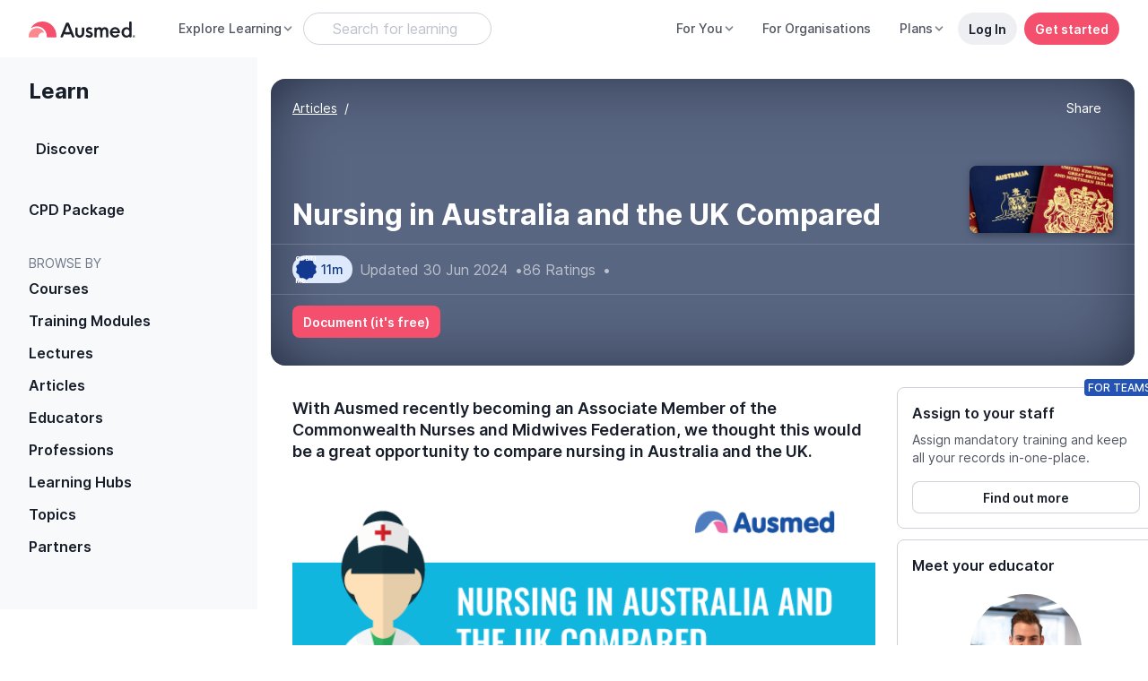

--- FILE ---
content_type: text/javascript; charset=utf-8
request_url: https://www.ausmed.co.uk/chunk-A44WY56L.js
body_size: 15266
content:
import{a as Tt,b as We}from"./chunk-CTBEKFRE.js";import{a as Et,b as _t,c as Ct}from"./chunk-7SOVWNF5.js";import{a as bt,b as Pt,c as kt}from"./chunk-ZVCYJGKX.js";import{a as $e}from"./chunk-KTSLTOON.js";import{a as wt}from"./chunk-NCWURIO4.js";import{a as yt}from"./chunk-ARGADYEY.js";import{a as Ue}from"./chunk-L3IV22PE.js";import{M as vt}from"./chunk-RKISJ2AL.js";import{e as gt}from"./chunk-BES34IE7.js";import{a as mt}from"./chunk-UIIZQ7S6.js";import{h as ft}from"./chunk-N2XRDACT.js";import{e as ct}from"./chunk-EDCRDT3N.js";import{a as ht}from"./chunk-CWXVR7AQ.js";import{R as dt}from"./chunk-HOZOYELS.js";import{e as Fe}from"./chunk-ZHMS6F2N.js";import{a as pt}from"./chunk-KAGZHLXP.js";import{a as qe}from"./chunk-OYVVZS2C.js";import{H as _e,o as ut,p as st,q as lt}from"./chunk-Z64W3SKD.js";import{A as Ye,Ab as ne,Ac as De,B as je,Bb as rt,Cc as ie,Cd as at,Gb as R,Ic as oe,Jc as V,La as Xe,Lb as nt,Ma as te,Mb as H,Mc as it,Na as re,Qc as fe,Rc as de,Sa as be,Sc as pe,T as Ze,Tb as Pe,Ub as ke,Wa as et,Xa as tt,Yc as B,Z as Je,Zb as Ee,jc as S,ld as ot,qa as ye,qd as Ne,rd as Ae,sa as Ke,wc as x,xc as L,ya as we,yc as z,zc as Ve}from"./chunk-3EHLUWVV.js";function Gt(n,t){var e=n==null?null:typeof Symbol<"u"&&n[Symbol.iterator]||n["@@iterator"];if(e!=null){var r,i,o,a,u=[],f=!0,l=!1;try{if(o=(e=e.call(n)).next,t===0){if(Object(e)!==e)return;f=!1}else for(;!(f=(r=o.call(e)).done)&&(u.push(r.value),u.length!==t);f=!0);}catch(b){l=!0,i=b}finally{try{if(!f&&e.return!=null&&(a=e.return(),Object(a)!==a))return}finally{if(l)throw i}}return u}}function St(n,t){var e=Object.keys(n);if(Object.getOwnPropertySymbols){var r=Object.getOwnPropertySymbols(n);t&&(r=r.filter(function(i){return Object.getOwnPropertyDescriptor(n,i).enumerable})),e.push.apply(e,r)}return e}function It(n){for(var t=1;t<arguments.length;t++){var e=arguments[t]!=null?arguments[t]:{};t%2?St(Object(e),!0).forEach(function(r){Ce(n,r,e[r])}):Object.getOwnPropertyDescriptors?Object.defineProperties(n,Object.getOwnPropertyDescriptors(e)):St(Object(e)).forEach(function(r){Object.defineProperty(n,r,Object.getOwnPropertyDescriptor(e,r))})}return n}function j(){j=function(){return n};var n={},t=Object.prototype,e=t.hasOwnProperty,r=Object.defineProperty||function(c,s,d){c[s]=d.value},i=typeof Symbol=="function"?Symbol:{},o=i.iterator||"@@iterator",a=i.asyncIterator||"@@asyncIterator",u=i.toStringTag||"@@toStringTag";function f(c,s,d){return Object.defineProperty(c,s,{value:d,enumerable:!0,configurable:!0,writable:!0}),c[s]}try{f({},"")}catch{f=function(s,d,E){return s[d]=E}}function l(c,s,d,E){var v=s&&s.prototype instanceof _?s:_,T=Object.create(v.prototype),O=new F(E||[]);return r(T,"_invoke",{value:P(c,d,O)}),T}function b(c,s,d){try{return{type:"normal",arg:c.call(s,d)}}catch(E){return{type:"throw",arg:E}}}n.wrap=l;var g={};function _(){}function k(){}function y(){}var N={};f(N,o,function(){return this});var M=Object.getPrototypeOf,A=M&&M(M($([])));A&&A!==t&&e.call(A,o)&&(N=A);var h=y.prototype=_.prototype=Object.create(N);function p(c){["next","throw","return"].forEach(function(s){f(c,s,function(d){return this._invoke(s,d)})})}function m(c,s){function d(v,T,O,U){var q=b(c[v],c,T);if(q.type!=="throw"){var ee=q.arg,ce=ee.value;return ce&&typeof ce=="object"&&e.call(ce,"__await")?s.resolve(ce.__await).then(function(Y){d("next",Y,O,U)},function(Y){d("throw",Y,O,U)}):s.resolve(ce).then(function(Y){ee.value=Y,O(ee)},function(Y){return d("throw",Y,O,U)})}U(q.arg)}var E;r(this,"_invoke",{value:function(v,T){function O(){return new s(function(U,q){d(v,T,U,q)})}return E=E?E.then(O,O):O()}})}function P(c,s,d){var E="suspendedStart";return function(v,T){if(E==="executing")throw new Error("Generator is already running");if(E==="completed"){if(v==="throw")throw T;return Le()}for(d.method=v,d.arg=T;;){var O=d.delegate;if(O){var U=C(O,d);if(U){if(U===g)continue;return U}}if(d.method==="next")d.sent=d._sent=d.arg;else if(d.method==="throw"){if(E==="suspendedStart")throw E="completed",d.arg;d.dispatchException(d.arg)}else d.method==="return"&&d.abrupt("return",d.arg);E="executing";var q=b(c,s,d);if(q.type==="normal"){if(E=d.done?"completed":"suspendedYield",q.arg===g)continue;return{value:q.arg,done:d.done}}q.type==="throw"&&(E="completed",d.method="throw",d.arg=q.arg)}}}function C(c,s){var d=s.method,E=c.iterator[d];if(E===void 0)return s.delegate=null,d==="throw"&&c.iterator.return&&(s.method="return",s.arg=void 0,C(c,s),s.method==="throw")||d!=="return"&&(s.method="throw",s.arg=new TypeError("The iterator does not provide a '"+d+"' method")),g;var v=b(E,c.iterator,s.arg);if(v.type==="throw")return s.method="throw",s.arg=v.arg,s.delegate=null,g;var T=v.arg;return T?T.done?(s[c.resultName]=T.value,s.next=c.nextLoc,s.method!=="return"&&(s.method="next",s.arg=void 0),s.delegate=null,g):T:(s.method="throw",s.arg=new TypeError("iterator result is not an object"),s.delegate=null,g)}function I(c){var s={tryLoc:c[0]};1 in c&&(s.catchLoc=c[1]),2 in c&&(s.finallyLoc=c[2],s.afterLoc=c[3]),this.tryEntries.push(s)}function w(c){var s=c.completion||{};s.type="normal",delete s.arg,c.completion=s}function F(c){this.tryEntries=[{tryLoc:"root"}],c.forEach(I,this),this.reset(!0)}function $(c){if(c){var s=c[o];if(s)return s.call(c);if(typeof c.next=="function")return c;if(!isNaN(c.length)){var d=-1,E=function v(){for(;++d<c.length;)if(e.call(c,d))return v.value=c[d],v.done=!1,v;return v.value=void 0,v.done=!0,v};return E.next=E}}return{next:Le}}function Le(){return{value:void 0,done:!0}}return k.prototype=y,r(h,"constructor",{value:y,configurable:!0}),r(y,"constructor",{value:k,configurable:!0}),k.displayName=f(y,u,"GeneratorFunction"),n.isGeneratorFunction=function(c){var s=typeof c=="function"&&c.constructor;return!!s&&(s===k||(s.displayName||s.name)==="GeneratorFunction")},n.mark=function(c){return Object.setPrototypeOf?Object.setPrototypeOf(c,y):(c.__proto__=y,f(c,u,"GeneratorFunction")),c.prototype=Object.create(h),c},n.awrap=function(c){return{__await:c}},p(m.prototype),f(m.prototype,a,function(){return this}),n.AsyncIterator=m,n.async=function(c,s,d,E,v){v===void 0&&(v=Promise);var T=new m(l(c,s,d,E),v);return n.isGeneratorFunction(s)?T:T.next().then(function(O){return O.done?O.value:T.next()})},p(h),f(h,u,"Generator"),f(h,o,function(){return this}),f(h,"toString",function(){return"[object Generator]"}),n.keys=function(c){var s=Object(c),d=[];for(var E in s)d.push(E);return d.reverse(),function v(){for(;d.length;){var T=d.pop();if(T in s)return v.value=T,v.done=!1,v}return v.done=!0,v}},n.values=$,F.prototype={constructor:F,reset:function(c){if(this.prev=0,this.next=0,this.sent=this._sent=void 0,this.done=!1,this.delegate=null,this.method="next",this.arg=void 0,this.tryEntries.forEach(w),!c)for(var s in this)s.charAt(0)==="t"&&e.call(this,s)&&!isNaN(+s.slice(1))&&(this[s]=void 0)},stop:function(){this.done=!0;var c=this.tryEntries[0].completion;if(c.type==="throw")throw c.arg;return this.rval},dispatchException:function(c){if(this.done)throw c;var s=this;function d(q,ee){return T.type="throw",T.arg=c,s.next=q,ee&&(s.method="next",s.arg=void 0),!!ee}for(var E=this.tryEntries.length-1;E>=0;--E){var v=this.tryEntries[E],T=v.completion;if(v.tryLoc==="root")return d("end");if(v.tryLoc<=this.prev){var O=e.call(v,"catchLoc"),U=e.call(v,"finallyLoc");if(O&&U){if(this.prev<v.catchLoc)return d(v.catchLoc,!0);if(this.prev<v.finallyLoc)return d(v.finallyLoc)}else if(O){if(this.prev<v.catchLoc)return d(v.catchLoc,!0)}else{if(!U)throw new Error("try statement without catch or finally");if(this.prev<v.finallyLoc)return d(v.finallyLoc)}}}},abrupt:function(c,s){for(var d=this.tryEntries.length-1;d>=0;--d){var E=this.tryEntries[d];if(E.tryLoc<=this.prev&&e.call(E,"finallyLoc")&&this.prev<E.finallyLoc){var v=E;break}}v&&(c==="break"||c==="continue")&&v.tryLoc<=s&&s<=v.finallyLoc&&(v=null);var T=v?v.completion:{};return T.type=c,T.arg=s,v?(this.method="next",this.next=v.finallyLoc,g):this.complete(T)},complete:function(c,s){if(c.type==="throw")throw c.arg;return c.type==="break"||c.type==="continue"?this.next=c.arg:c.type==="return"?(this.rval=this.arg=c.arg,this.method="return",this.next="end"):c.type==="normal"&&s&&(this.next=s),g},finish:function(c){for(var s=this.tryEntries.length-1;s>=0;--s){var d=this.tryEntries[s];if(d.finallyLoc===c)return this.complete(d.completion,d.afterLoc),w(d),g}},catch:function(c){for(var s=this.tryEntries.length-1;s>=0;--s){var d=this.tryEntries[s];if(d.tryLoc===c){var E=d.completion;if(E.type==="throw"){var v=E.arg;w(d)}return v}}throw new Error("illegal catch attempt")},delegateYield:function(c,s,d){return this.delegate={iterator:$(c),resultName:s,nextLoc:d},this.method==="next"&&(this.arg=void 0),g}},n}function Rt(n,t,e,r,i,o,a){try{var u=n[o](a),f=u.value}catch(l){e(l);return}u.done?t(f):Promise.resolve(f).then(r,i)}function J(n){return function(){var t=this,e=arguments;return new Promise(function(r,i){var o=n.apply(t,e);function a(f){Rt(o,r,i,a,u,"next",f)}function u(f){Rt(o,r,i,a,u,"throw",f)}a(void 0)})}}function jt(n,t){if(!(n instanceof t))throw new TypeError("Cannot call a class as a function")}function Ot(n,t){for(var e=0;e<t.length;e++){var r=t[e];r.enumerable=r.enumerable||!1,r.configurable=!0,"value"in r&&(r.writable=!0),Object.defineProperty(n,Nt(r.key),r)}}function Vt(n,t,e){return t&&Ot(n.prototype,t),e&&Ot(n,e),Object.defineProperty(n,"prototype",{writable:!1}),n}function Ce(n,t,e){return t=Nt(t),t in n?Object.defineProperty(n,t,{value:e,enumerable:!0,configurable:!0,writable:!0}):n[t]=e,n}function Qt(n,t){if(typeof t!="function"&&t!==null)throw new TypeError("Super expression must either be null or a function");n.prototype=Object.create(t&&t.prototype,{constructor:{value:n,writable:!0,configurable:!0}}),Object.defineProperty(n,"prototype",{writable:!1}),t&&ve(n,t)}function he(n){return he=Object.setPrototypeOf?Object.getPrototypeOf.bind():function(e){return e.__proto__||Object.getPrototypeOf(e)},he(n)}function ve(n,t){return ve=Object.setPrototypeOf?Object.setPrototypeOf.bind():function(r,i){return r.__proto__=i,r},ve(n,t)}function Dt(){if(typeof Reflect>"u"||!Reflect.construct||Reflect.construct.sham)return!1;if(typeof Proxy=="function")return!0;try{return Boolean.prototype.valueOf.call(Reflect.construct(Boolean,[],function(){})),!0}catch{return!1}}function Te(n,t,e){return Dt()?Te=Reflect.construct.bind():Te=function(i,o,a){var u=[null];u.push.apply(u,o);var f=Function.bind.apply(i,u),l=new f;return a&&ve(l,a.prototype),l},Te.apply(null,arguments)}function Bt(n){return Function.toString.call(n).indexOf("[native code]")!==-1}function ze(n){var t=typeof Map=="function"?new Map:void 0;return ze=function(r){if(r===null||!Bt(r))return r;if(typeof r!="function")throw new TypeError("Super expression must either be null or a function");if(typeof t<"u"){if(t.has(r))return t.get(r);t.set(r,i)}function i(){return Te(r,arguments,he(this).constructor)}return i.prototype=Object.create(r.prototype,{constructor:{value:i,enumerable:!1,writable:!0,configurable:!0}}),ve(i,r)},ze(n)}function Se(n){if(n===void 0)throw new ReferenceError("this hasn't been initialised - super() hasn't been called");return n}function Yt(n,t){if(t&&(typeof t=="object"||typeof t=="function"))return t;if(t!==void 0)throw new TypeError("Derived constructors may only return object or undefined");return Se(n)}function Zt(n){var t=Dt();return function(){var r=he(n),i;if(t){var o=he(this).constructor;i=Reflect.construct(r,arguments,o)}else i=r.apply(this,arguments);return Yt(this,i)}}function Jt(n,t){return Kt(n)||Gt(n,t)||Xt(n,t)||er()}function Kt(n){if(Array.isArray(n))return n}function Xt(n,t){if(n){if(typeof n=="string")return Mt(n,t);var e=Object.prototype.toString.call(n).slice(8,-1);if(e==="Object"&&n.constructor&&(e=n.constructor.name),e==="Map"||e==="Set")return Array.from(n);if(e==="Arguments"||/^(?:Ui|I)nt(?:8|16|32)(?:Clamped)?Array$/.test(e))return Mt(n,t)}}function Mt(n,t){(t==null||t>n.length)&&(t=n.length);for(var e=0,r=new Array(t);e<t;e++)r[e]=n[e];return r}function er(){throw new TypeError(`Invalid attempt to destructure non-iterable instance.
In order to be iterable, non-array objects must have a [Symbol.iterator]() method.`)}function tr(n,t){if(typeof n!="object"||n===null)return n;var e=n[Symbol.toPrimitive];if(e!==void 0){var r=e.call(n,t||"default");if(typeof r!="object")return r;throw new TypeError("@@toPrimitive must return a primitive value.")}return(t==="string"?String:Number)(n)}function Nt(n){var t=tr(n,"string");return typeof t=="symbol"?t:String(t)}var rr=typeof global<"u"&&{}.toString.call(global)==="[object global]",nr=typeof Bun<"u",ir=typeof Deno<"u",At=rr||nr||ir;function xt(n,t){return n.indexOf(t.toLowerCase())===0?n:"".concat(t.toLowerCase()).concat(n.substr(0,1).toUpperCase()).concat(n.substr(1))}function or(n){return!!(n&&n.nodeType===1&&"nodeName"in n&&n.ownerDocument&&n.ownerDocument.defaultView)}function ar(n){return!isNaN(parseFloat(n))&&isFinite(n)&&Math.floor(n)==n}function G(n){return/^(https?:)?\/\/((((player|www)\.)?vimeo\.com)|((player\.)?[a-zA-Z0-9-]+\.(videoji\.(hk|cn)|vimeo\.work)))(?=$|\/)/.test(n)}function Ft(n){var t=/^https:\/\/player\.((vimeo\.com)|([a-zA-Z0-9-]+\.(videoji\.(hk|cn)|vimeo\.work)))\/video\/\d+/;return t.test(n)}function ur(n){for(var t=(n||"").match(/^(?:https?:)?(?:\/\/)?([^/?]+)/),e=(t&&t[1]||"").replace("player.",""),r=[".videoji.hk",".vimeo.work",".videoji.cn"],i=0,o=r;i<o.length;i++){var a=o[i];if(e.endsWith(a))return e}return"vimeo.com"}function Ut(){var n=arguments.length>0&&arguments[0]!==void 0?arguments[0]:{},t=n.id,e=n.url,r=t||e;if(!r)throw new Error("An id or url must be passed, either in an options object or as a data-vimeo-id or data-vimeo-url attribute.");if(ar(r))return"https://vimeo.com/".concat(r);if(G(r))return r.replace("http:","https:");throw t?new TypeError("\u201C".concat(t,"\u201D is not a valid video id.")):new TypeError("\u201C".concat(r,"\u201D is not a vimeo.com url."))}var Lt=function(t,e,r){var i=arguments.length>3&&arguments[3]!==void 0?arguments[3]:"addEventListener",o=arguments.length>4&&arguments[4]!==void 0?arguments[4]:"removeEventListener",a=typeof e=="string"?[e]:e;return a.forEach(function(u){t[i](u,r)}),{cancel:function(){return a.forEach(function(f){return t[o](f,r)})}}};function Oe(n){var t=arguments.length>1&&arguments[1]!==void 0?arguments[1]:document;if(!n||!t||typeof t.querySelectorAll!="function")return null;for(var e=t.querySelectorAll("iframe"),r=0;r<e.length;r++)if(e[r]&&e[r].contentWindow===n)return e[r];return null}var sr=typeof Array.prototype.indexOf<"u",lr=typeof window<"u"&&typeof window.postMessage<"u";if(!At&&(!sr||!lr))throw new Error("Sorry, the Vimeo Player API is not available in this browser.");var ue=typeof globalThis<"u"?globalThis:typeof window<"u"?window:typeof global<"u"?global:typeof self<"u"?self:{};function cr(n,t){return t={exports:{}},n(t,t.exports),t.exports}(function(n){if(n.WeakMap)return;var t=Object.prototype.hasOwnProperty,e=Object.defineProperty&&function(){try{return Object.defineProperty({},"x",{value:1}).x===1}catch{}}(),r=function(o,a,u){e?Object.defineProperty(o,a,{configurable:!0,writable:!0,value:u}):o[a]=u};n.WeakMap=function(){function o(){if(this===void 0)throw new TypeError("Constructor WeakMap requires 'new'");if(r(this,"_id",u("_WeakMap")),arguments.length>0)throw new TypeError("WeakMap iterable is not supported")}r(o.prototype,"delete",function(l){if(a(this,"delete"),!i(l))return!1;var b=l[this._id];return b&&b[0]===l?(delete l[this._id],!0):!1}),r(o.prototype,"get",function(l){if(a(this,"get"),!!i(l)){var b=l[this._id];if(b&&b[0]===l)return b[1]}}),r(o.prototype,"has",function(l){if(a(this,"has"),!i(l))return!1;var b=l[this._id];return!!(b&&b[0]===l)}),r(o.prototype,"set",function(l,b){if(a(this,"set"),!i(l))throw new TypeError("Invalid value used as weak map key");var g=l[this._id];return g&&g[0]===l?(g[1]=b,this):(r(l,this._id,[l,b]),this)});function a(l,b){if(!i(l)||!t.call(l,"_id"))throw new TypeError(b+" method called on incompatible receiver "+typeof l)}function u(l){return l+"_"+f()+"."+f()}function f(){return Math.random().toString().substring(2)}return r(o,"_polyfill",!0),o}();function i(o){return Object(o)===o}})(typeof globalThis<"u"?globalThis:typeof self<"u"?self:typeof window<"u"?window:ue);var W=cr(function(n){(function(e,r,i){r[e]=r[e]||i(),n.exports&&(n.exports=r[e])})("Promise",ue,function(){var e,r,i,o=Object.prototype.toString,a=typeof setImmediate<"u"?function(p){return setImmediate(p)}:setTimeout;try{Object.defineProperty({},"x",{}),e=function(p,m,P,C){return Object.defineProperty(p,m,{value:P,writable:!0,configurable:C!==!1})}}catch{e=function(m,P,C){return m[P]=C,m}}i=function(){var p,m,P;function C(I,w){this.fn=I,this.self=w,this.next=void 0}return{add:function(w,F){P=new C(w,F),m?m.next=P:p=P,m=P,P=void 0},drain:function(){var w=p;for(p=m=r=void 0;w;)w.fn.call(w.self),w=w.next}}}();function u(h,p){i.add(h,p),r||(r=a(i.drain))}function f(h){var p,m=typeof h;return h!=null&&(m=="object"||m=="function")&&(p=h.then),typeof p=="function"?p:!1}function l(){for(var h=0;h<this.chain.length;h++)b(this,this.state===1?this.chain[h].success:this.chain[h].failure,this.chain[h]);this.chain.length=0}function b(h,p,m){var P,C;try{p===!1?m.reject(h.msg):(p===!0?P=h.msg:P=p.call(void 0,h.msg),P===m.promise?m.reject(TypeError("Promise-chain cycle")):(C=f(P))?C.call(P,m.resolve,m.reject):m.resolve(P))}catch(I){m.reject(I)}}function g(h){var p,m=this;if(!m.triggered){m.triggered=!0,m.def&&(m=m.def);try{(p=f(h))?u(function(){var P=new y(m);try{p.call(h,function(){g.apply(P,arguments)},function(){_.apply(P,arguments)})}catch(C){_.call(P,C)}}):(m.msg=h,m.state=1,m.chain.length>0&&u(l,m))}catch(P){_.call(new y(m),P)}}}function _(h){var p=this;p.triggered||(p.triggered=!0,p.def&&(p=p.def),p.msg=h,p.state=2,p.chain.length>0&&u(l,p))}function k(h,p,m,P){for(var C=0;C<p.length;C++)(function(w){h.resolve(p[w]).then(function($){m(w,$)},P)})(C)}function y(h){this.def=h,this.triggered=!1}function N(h){this.promise=h,this.state=0,this.triggered=!1,this.chain=[],this.msg=void 0}function M(h){if(typeof h!="function")throw TypeError("Not a function");if(this.__NPO__!==0)throw TypeError("Not a promise");this.__NPO__=1;var p=new N(this);this.then=function(P,C){var I={success:typeof P=="function"?P:!0,failure:typeof C=="function"?C:!1};return I.promise=new this.constructor(function(F,$){if(typeof F!="function"||typeof $!="function")throw TypeError("Not a function");I.resolve=F,I.reject=$}),p.chain.push(I),p.state!==0&&u(l,p),I.promise},this.catch=function(P){return this.then(void 0,P)};try{h.call(void 0,function(P){g.call(p,P)},function(P){_.call(p,P)})}catch(m){_.call(p,m)}}var A=e({},"constructor",M,!1);return M.prototype=A,e(A,"__NPO__",0,!1),e(M,"resolve",function(p){var m=this;return p&&typeof p=="object"&&p.__NPO__===1?p:new m(function(C,I){if(typeof C!="function"||typeof I!="function")throw TypeError("Not a function");C(p)})}),e(M,"reject",function(p){return new this(function(P,C){if(typeof P!="function"||typeof C!="function")throw TypeError("Not a function");C(p)})}),e(M,"all",function(p){var m=this;return o.call(p)!="[object Array]"?m.reject(TypeError("Not an array")):p.length===0?m.resolve([]):new m(function(C,I){if(typeof C!="function"||typeof I!="function")throw TypeError("Not a function");var w=p.length,F=Array(w),$=0;k(m,p,function(c,s){F[c]=s,++$===w&&C(F)},I)})}),e(M,"race",function(p){var m=this;return o.call(p)!="[object Array]"?m.reject(TypeError("Not an array")):new m(function(C,I){if(typeof C!="function"||typeof I!="function")throw TypeError("Not a function");k(m,p,function(F,$){C($)},I)})}),M})}),Q=new WeakMap;function me(n,t,e){var r=Q.get(n.element)||{};t in r||(r[t]=[]),r[t].push(e),Q.set(n.element,r)}function Ie(n,t){var e=Q.get(n.element)||{};return e[t]||[]}function Re(n,t,e){var r=Q.get(n.element)||{};if(!r[t])return!0;if(!e)return r[t]=[],Q.set(n.element,r),!0;var i=r[t].indexOf(e);return i!==-1&&r[t].splice(i,1),Q.set(n.element,r),r[t]&&r[t].length===0}function fr(n,t){var e=Ie(n,t);if(e.length<1)return!1;var r=e.shift();return Re(n,t,r),r}function dr(n,t){var e=Q.get(n);Q.set(t,e),Q.delete(n)}function ge(n){if(typeof n=="string")try{n=JSON.parse(n)}catch(t){return console.warn(t),{}}return n}function Z(n,t,e){if(!(!n.element.contentWindow||!n.element.contentWindow.postMessage)){var r={method:t};e!==void 0&&(r.value=e);var i=parseFloat(navigator.userAgent.toLowerCase().replace(/^.*msie (\d+).*$/,"$1"));i>=8&&i<10&&(r=JSON.stringify(r)),n.element.contentWindow.postMessage(r,n.origin)}}function pr(n,t){t=ge(t);var e=[],r;if(t.event){if(t.event==="error"){var i=Ie(n,t.data.method);i.forEach(function(a){var u=new Error(t.data.message);u.name=t.data.name,a.reject(u),Re(n,t.data.method,a)})}e=Ie(n,"event:".concat(t.event)),r=t.data}else if(t.method){var o=fr(n,t.method);o&&(e.push(o),r=t.value)}e.forEach(function(a){try{if(typeof a=="function"){a.call(n,r);return}a.resolve(r)}catch{}})}var mr=["airplay","audio_tracks","audiotrack","autopause","autoplay","background","byline","cc","chapter_id","chapters","chromecast","color","colors","controls","dnt","end_time","fullscreen","height","id","initial_quality","interactive_params","keyboard","loop","maxheight","max_quality","maxwidth","min_quality","muted","play_button_position","playsinline","portrait","preload","progress_bar","quality","quality_selector","responsive","skipping_forward","speed","start_time","texttrack","thumbnail_id","title","transcript","transparent","unmute_button","url","vimeo_logo","volume","watch_full_video","width"];function qt(n){var t=arguments.length>1&&arguments[1]!==void 0?arguments[1]:{};return mr.reduce(function(e,r){var i=n.getAttribute("data-vimeo-".concat(r));return(i||i==="")&&(e[r]=i===""?1:i),e},t)}function Ge(n,t){var e=n.html;if(!t)throw new TypeError("An element must be provided");if(t.getAttribute("data-vimeo-initialized")!==null)return t.querySelector("iframe");var r=document.createElement("div");return r.innerHTML=e,t.appendChild(r.firstChild),t.setAttribute("data-vimeo-initialized","true"),t.querySelector("iframe")}function $t(n){var t=arguments.length>1&&arguments[1]!==void 0?arguments[1]:{},e=arguments.length>2?arguments[2]:void 0;return new Promise(function(r,i){if(!G(n))throw new TypeError("\u201C".concat(n,"\u201D is not a vimeo.com url."));var o=ur(n),a="https://".concat(o,"/api/oembed.json?url=").concat(encodeURIComponent(n));for(var u in t)t.hasOwnProperty(u)&&(a+="&".concat(u,"=").concat(encodeURIComponent(t[u])));var f="XDomainRequest"in window?new XDomainRequest:new XMLHttpRequest;f.open("GET",a,!0),f.onload=function(){if(f.status===404){i(new Error("\u201C".concat(n,"\u201D was not found.")));return}if(f.status===403){i(new Error("\u201C".concat(n,"\u201D is not embeddable.")));return}try{var l=JSON.parse(f.responseText);if(l.domain_status_code===403){Ge(l,e),i(new Error("\u201C".concat(n,"\u201D is not embeddable.")));return}r(l)}catch(b){i(b)}},f.onerror=function(){var l=f.status?" (".concat(f.status,")"):"";i(new Error("There was an error fetching the embed code from Vimeo".concat(l,".")))},f.send()})}function hr(){var n=arguments.length>0&&arguments[0]!==void 0?arguments[0]:document,t=[].slice.call(n.querySelectorAll("[data-vimeo-id], [data-vimeo-url]")),e=function(i){"console"in window&&console.error&&console.error("There was an error creating an embed: ".concat(i))};t.forEach(function(r){try{if(r.getAttribute("data-vimeo-defer")!==null)return;var i=qt(r),o=Ut(i);$t(o,i,r).then(function(a){return Ge(a,r)}).catch(e)}catch(a){e(a)}})}function vr(){var n=arguments.length>0&&arguments[0]!==void 0?arguments[0]:document;if(!window.VimeoPlayerResizeEmbeds_){window.VimeoPlayerResizeEmbeds_=!0;var t=function(r){if(G(r.origin)&&!(!r.data||r.data.event!=="spacechange")){var i=r.source?Oe(r.source,n):null;if(i){var o=i.parentElement;o.style.paddingBottom="".concat(r.data.data[0].bottom,"px")}}};window.addEventListener("message",t)}}function gr(){var n=arguments.length>0&&arguments[0]!==void 0?arguments[0]:document;if(!window.VimeoSeoMetadataAppended){window.VimeoSeoMetadataAppended=!0;var t=function(r){if(G(r.origin)){var i=ge(r.data);if(!(!i||i.event!=="ready")){var o=r.source?Oe(r.source,n):null;if(o&&Ft(o.src)){var a=new Qe(o);a.callMethod("appendVideoMetadata",window.location.href)}}}};window.addEventListener("message",t)}}function yr(){var n=arguments.length>0&&arguments[0]!==void 0?arguments[0]:document;if(!window.VimeoCheckedUrlTimeParam){window.VimeoCheckedUrlTimeParam=!0;var t=function(i){"console"in window&&console.error&&console.error("There was an error getting video Id: ".concat(i))},e=function(i){if(G(i.origin)){var o=ge(i.data);if(!(!o||o.event!=="ready")){var a=i.source?Oe(i.source,n):null;if(a&&Ft(a.src)){var u=new Qe(a);u.getVideoId().then(function(f){var l=new RegExp("[?&]vimeo_t_".concat(f,"=([^&#]*)")).exec(window.location.href);if(l&&l[1]){var b=decodeURI(l[1]);u.setCurrentTime(b)}}).catch(t)}}}};window.addEventListener("message",e)}}function wr(){if(!window.VimeoDRMEmbedsUpdated){window.VimeoDRMEmbedsUpdated=!0;var n=function(e){if(G(e.origin)){var r=ge(e.data);if(!(!r||r.event!=="drminitfailed")){var i=e.source?Oe(e.source):null;if(i){var o=i.getAttribute("allow")||"",a=o.includes("encrypted-media");if(!a){i.setAttribute("allow","".concat(o,"; encrypted-media"));var u=new URL(i.getAttribute("src"));u.searchParams.set("forcereload","drm"),i.setAttribute("src",u.toString());return}}}}};window.addEventListener("message",n)}}function br(){var n=function(){for(var r,i=[["requestFullscreen","exitFullscreen","fullscreenElement","fullscreenEnabled","fullscreenchange","fullscreenerror"],["webkitRequestFullscreen","webkitExitFullscreen","webkitFullscreenElement","webkitFullscreenEnabled","webkitfullscreenchange","webkitfullscreenerror"],["webkitRequestFullScreen","webkitCancelFullScreen","webkitCurrentFullScreenElement","webkitCancelFullScreen","webkitfullscreenchange","webkitfullscreenerror"],["mozRequestFullScreen","mozCancelFullScreen","mozFullScreenElement","mozFullScreenEnabled","mozfullscreenchange","mozfullscreenerror"],["msRequestFullscreen","msExitFullscreen","msFullscreenElement","msFullscreenEnabled","MSFullscreenChange","MSFullscreenError"]],o=0,a=i.length,u={};o<a;o++)if(r=i[o],r&&r[1]in document){for(o=0;o<r.length;o++)u[i[0][o]]=r[o];return u}return!1}(),t={fullscreenchange:n.fullscreenchange,fullscreenerror:n.fullscreenerror},e={request:function(i){return new Promise(function(o,a){var u=function l(){e.off("fullscreenchange",l),o()};e.on("fullscreenchange",u),i=i||document.documentElement;var f=i[n.requestFullscreen]();f instanceof Promise&&f.then(u).catch(a)})},exit:function(){return new Promise(function(i,o){if(!e.isFullscreen){i();return}var a=function f(){e.off("fullscreenchange",f),i()};e.on("fullscreenchange",a);var u=document[n.exitFullscreen]();u instanceof Promise&&u.then(a).catch(o)})},on:function(i,o){var a=t[i];a&&document.addEventListener(a,o)},off:function(i,o){var a=t[i];a&&document.removeEventListener(a,o)}};return Object.defineProperties(e,{isFullscreen:{get:function(){return!!document[n.fullscreenElement]}},element:{enumerable:!0,get:function(){return document[n.fullscreenElement]}},isEnabled:{enumerable:!0,get:function(){return!!document[n.fullscreenEnabled]}}}),e}var Pr={role:"viewer",autoPlayMuted:!0,allowedDrift:.3,maxAllowedDrift:1,minCheckInterval:.1,maxRateAdjustment:.2,maxTimeToCatchUp:1},kr=function(n){Qt(e,n);var t=Zt(e);function e(r,i){var o,a=arguments.length>2&&arguments[2]!==void 0?arguments[2]:{},u=arguments.length>3?arguments[3]:void 0;return jt(this,e),o=t.call(this),Ce(Se(o),"logger",void 0),Ce(Se(o),"speedAdjustment",0),Ce(Se(o),"adjustSpeed",function(){var f=J(j().mark(function l(b,g){var _;return j().wrap(function(y){for(;;)switch(y.prev=y.next){case 0:if(o.speedAdjustment!==g){y.next=2;break}return y.abrupt("return");case 2:return y.next=4,b.getPlaybackRate();case 4:return y.t0=y.sent,y.t1=o.speedAdjustment,y.t2=y.t0-y.t1,y.t3=g,_=y.t2+y.t3,o.log("New playbackRate:  ".concat(_)),y.next=12,b.setPlaybackRate(_);case 12:o.speedAdjustment=g;case 13:case"end":return y.stop()}},l)}));return function(l,b){return f.apply(this,arguments)}}()),o.logger=u,o.init(i,r,It(It({},Pr),a)),o}return Vt(e,[{key:"disconnect",value:function(){this.dispatchEvent(new Event("disconnect"))}},{key:"init",value:function(){var r=J(j().mark(function o(a,u,f){var l=this,b,g,_;return j().wrap(function(y){for(;;)switch(y.prev=y.next){case 0:return y.next=2,this.waitForTOReadyState(a,"open");case 2:if(f.role!=="viewer"){y.next=10;break}return y.next=5,this.updatePlayer(a,u,f);case 5:b=Lt(a,"change",function(){return l.updatePlayer(a,u,f)}),g=this.maintainPlaybackPosition(a,u,f),this.addEventListener("disconnect",function(){g.cancel(),b.cancel()}),y.next=14;break;case 10:return y.next=12,this.updateTimingObject(a,u);case 12:_=Lt(u,["seeked","play","pause","ratechange"],function(){return l.updateTimingObject(a,u)},"on","off"),this.addEventListener("disconnect",function(){return _.cancel()});case 14:case"end":return y.stop()}},o,this)}));function i(o,a,u){return r.apply(this,arguments)}return i}()},{key:"updateTimingObject",value:function(){var r=J(j().mark(function o(a,u){var f,l,b,g,_;return j().wrap(function(y){for(;;)switch(y.prev=y.next){case 0:return y.next=2,Promise.all([u.getCurrentTime(),u.getPaused(),u.getPlaybackRate()]);case 2:f=y.sent,l=Jt(f,3),b=l[0],g=l[1],_=l[2],a.update({position:b,velocity:g?0:_});case 8:case"end":return y.stop()}},o)}));function i(o,a){return r.apply(this,arguments)}return i}()},{key:"updatePlayer",value:function(){var r=J(j().mark(function o(a,u,f){var l,b,g;return j().wrap(function(k){for(;;)switch(k.prev=k.next){case 0:if(l=a.query(),b=l.position,g=l.velocity,typeof b=="number"&&u.setCurrentTime(b),typeof g!="number"){k.next=25;break}if(g!==0){k.next=11;break}return k.next=6,u.getPaused();case 6:if(k.t0=k.sent,k.t0!==!1){k.next=9;break}u.pause();case 9:k.next=25;break;case 11:if(!(g>0)){k.next=25;break}return k.next=14,u.getPaused();case 14:if(k.t1=k.sent,k.t1!==!0){k.next=19;break}return k.next=18,u.play().catch(function(){var y=J(j().mark(function N(M){return j().wrap(function(h){for(;;)switch(h.prev=h.next){case 0:if(!(M.name==="NotAllowedError"&&f.autoPlayMuted)){h.next=5;break}return h.next=3,u.setMuted(!0);case 3:return h.next=5,u.play().catch(function(p){return console.error("Couldn't play the video from TimingSrcConnector. Error:",p)});case 5:case"end":return h.stop()}},N)}));return function(N){return y.apply(this,arguments)}}());case 18:this.updatePlayer(a,u,f);case 19:return k.next=21,u.getPlaybackRate();case 21:if(k.t2=k.sent,k.t3=g,k.t2===k.t3){k.next=25;break}u.setPlaybackRate(g);case 25:case"end":return k.stop()}},o,this)}));function i(o,a,u){return r.apply(this,arguments)}return i}()},{key:"maintainPlaybackPosition",value:function(i,o,a){var u=this,f=a.allowedDrift,l=a.maxAllowedDrift,b=a.minCheckInterval,g=a.maxRateAdjustment,_=a.maxTimeToCatchUp,k=Math.min(_,Math.max(b,l))*1e3,y=function(){var M=J(j().mark(function A(){var h,p,m,P,C;return j().wrap(function(w){for(;;)switch(w.prev=w.next){case 0:if(w.t0=i.query().velocity===0,w.t0){w.next=6;break}return w.next=4,o.getPaused();case 4:w.t1=w.sent,w.t0=w.t1===!0;case 6:if(!w.t0){w.next=8;break}return w.abrupt("return");case 8:return w.t2=i.query().position,w.next=11,o.getCurrentTime();case 11:if(w.t3=w.sent,h=w.t2-w.t3,p=Math.abs(h),u.log("Drift: ".concat(h)),!(p>l)){w.next=22;break}return w.next=18,u.adjustSpeed(o,0);case 18:o.setCurrentTime(i.query().position),u.log("Resync by currentTime"),w.next=29;break;case 22:if(!(p>f)){w.next=29;break}return m=p/_,P=g,C=m<P?(P-m)/2:P,w.next=28,u.adjustSpeed(o,C*Math.sign(h));case 28:u.log("Resync by playbackRate");case 29:case"end":return w.stop()}},A)}));return function(){return M.apply(this,arguments)}}(),N=setInterval(function(){return y()},k);return{cancel:function(){return clearInterval(N)}}}},{key:"log",value:function(i){var o;(o=this.logger)===null||o===void 0||o.call(this,"TimingSrcConnector: ".concat(i))}},{key:"waitForTOReadyState",value:function(i,o){return new Promise(function(a){var u=function f(){i.readyState===o?a():i.addEventListener("readystatechange",f,{once:!0})};u()})}}]),e}(ze(EventTarget)),ae=new WeakMap,He=new WeakMap,D={},Qe=function(){function n(t){var e=this,r=arguments.length>1&&arguments[1]!==void 0?arguments[1]:{};if(jt(this,n),window.jQuery&&t instanceof jQuery&&(t.length>1&&window.console&&console.warn&&console.warn("A jQuery object with multiple elements was passed, using the first element."),t=t[0]),typeof document<"u"&&typeof t=="string"&&(t=document.getElementById(t)),!or(t))throw new TypeError("You must pass either a valid element or a valid id.");if(t.nodeName!=="IFRAME"){var i=t.querySelector("iframe");i&&(t=i)}if(t.nodeName==="IFRAME"&&!G(t.getAttribute("src")||""))throw new Error("The player element passed isn\u2019t a Vimeo embed.");if(ae.has(t))return ae.get(t);this._window=t.ownerDocument.defaultView,this.element=t,this.origin="*";var o=new W(function(u,f){if(e._onMessage=function(g){if(!(!G(g.origin)||e.element.contentWindow!==g.source)){e.origin==="*"&&(e.origin=g.origin);var _=ge(g.data),k=_&&_.event==="error",y=k&&_.data&&_.data.method==="ready";if(y){var N=new Error(_.data.message);N.name=_.data.name,f(N);return}var M=_&&_.event==="ready",A=_&&_.method==="ping";if(M||A){e.element.setAttribute("data-ready","true"),u();return}pr(e,_)}},e._window.addEventListener("message",e._onMessage),e.element.nodeName!=="IFRAME"){var l=qt(t,r),b=Ut(l);$t(b,l,t).then(function(g){var _=Ge(g,t);return e.element=_,e._originalElement=t,dr(t,_),ae.set(e.element,e),g}).catch(f)}});if(He.set(this,o),ae.set(this.element,this),this.element.nodeName==="IFRAME"&&Z(this,"ping"),D.isEnabled){var a=function(){return D.exit()};this.fullscreenchangeHandler=function(){D.isFullscreen?me(e,"event:exitFullscreen",a):Re(e,"event:exitFullscreen",a),e.ready().then(function(){Z(e,"fullscreenchange",D.isFullscreen)})},D.on("fullscreenchange",this.fullscreenchangeHandler)}return this}return Vt(n,[{key:"callMethod",value:function(e){for(var r=this,i=arguments.length,o=new Array(i>1?i-1:0),a=1;a<i;a++)o[a-1]=arguments[a];if(e==null)throw new TypeError("You must pass a method name.");return new W(function(u,f){return r.ready().then(function(){me(r,e,{resolve:u,reject:f}),o.length===0?o={}:o.length===1&&(o=o[0]),Z(r,e,o)}).catch(f)})}},{key:"get",value:function(e){var r=this;return new W(function(i,o){return e=xt(e,"get"),r.ready().then(function(){me(r,e,{resolve:i,reject:o}),Z(r,e)}).catch(o)})}},{key:"set",value:function(e,r){var i=this;return new W(function(o,a){if(e=xt(e,"set"),r==null)throw new TypeError("There must be a value to set.");return i.ready().then(function(){me(i,e,{resolve:o,reject:a}),Z(i,e,r)}).catch(a)})}},{key:"on",value:function(e,r){if(!e)throw new TypeError("You must pass an event name.");if(!r)throw new TypeError("You must pass a callback function.");if(typeof r!="function")throw new TypeError("The callback must be a function.");var i=Ie(this,"event:".concat(e));i.length===0&&this.callMethod("addEventListener",e).catch(function(){}),me(this,"event:".concat(e),r)}},{key:"off",value:function(e,r){if(!e)throw new TypeError("You must pass an event name.");if(r&&typeof r!="function")throw new TypeError("The callback must be a function.");var i=Re(this,"event:".concat(e),r);i&&this.callMethod("removeEventListener",e).catch(function(o){})}},{key:"loadVideo",value:function(e){return this.callMethod("loadVideo",e)}},{key:"ready",value:function(){var e=He.get(this)||new W(function(r,i){i(new Error("Unknown player. Probably unloaded."))});return W.resolve(e)}},{key:"addCuePoint",value:function(e){var r=arguments.length>1&&arguments[1]!==void 0?arguments[1]:{};return this.callMethod("addCuePoint",{time:e,data:r})}},{key:"removeCuePoint",value:function(e){return this.callMethod("removeCuePoint",e)}},{key:"enableTextTrack",value:function(e,r){if(!e)throw new TypeError("You must pass a language.");return this.callMethod("enableTextTrack",{language:e,kind:r})}},{key:"disableTextTrack",value:function(){return this.callMethod("disableTextTrack")}},{key:"pause",value:function(){return this.callMethod("pause")}},{key:"play",value:function(){return this.callMethod("play")}},{key:"requestFullscreen",value:function(){return D.isEnabled?D.request(this.element):this.callMethod("requestFullscreen")}},{key:"exitFullscreen",value:function(){return D.isEnabled?D.exit():this.callMethod("exitFullscreen")}},{key:"getFullscreen",value:function(){return D.isEnabled?W.resolve(D.isFullscreen):this.get("fullscreen")}},{key:"requestPictureInPicture",value:function(){return this.callMethod("requestPictureInPicture")}},{key:"exitPictureInPicture",value:function(){return this.callMethod("exitPictureInPicture")}},{key:"getPictureInPicture",value:function(){return this.get("pictureInPicture")}},{key:"remotePlaybackPrompt",value:function(){return this.callMethod("remotePlaybackPrompt")}},{key:"unload",value:function(){return this.callMethod("unload")}},{key:"destroy",value:function(){var e=this;return new W(function(r){if(He.delete(e),ae.delete(e.element),e._originalElement&&(ae.delete(e._originalElement),e._originalElement.removeAttribute("data-vimeo-initialized")),e.element&&e.element.nodeName==="IFRAME"&&e.element.parentNode&&(e.element.parentNode.parentNode&&e._originalElement&&e._originalElement!==e.element.parentNode?e.element.parentNode.parentNode.removeChild(e.element.parentNode):e.element.parentNode.removeChild(e.element)),e.element&&e.element.nodeName==="DIV"&&e.element.parentNode){e.element.removeAttribute("data-vimeo-initialized");var i=e.element.querySelector("iframe");i&&i.parentNode&&(i.parentNode.parentNode&&e._originalElement&&e._originalElement!==i.parentNode?i.parentNode.parentNode.removeChild(i.parentNode):i.parentNode.removeChild(i))}e._window.removeEventListener("message",e._onMessage),D.isEnabled&&D.off("fullscreenchange",e.fullscreenchangeHandler),r()})}},{key:"getAutopause",value:function(){return this.get("autopause")}},{key:"setAutopause",value:function(e){return this.set("autopause",e)}},{key:"getBuffered",value:function(){return this.get("buffered")}},{key:"getCameraProps",value:function(){return this.get("cameraProps")}},{key:"setCameraProps",value:function(e){return this.set("cameraProps",e)}},{key:"getChapters",value:function(){return this.get("chapters")}},{key:"getCurrentChapter",value:function(){return this.get("currentChapter")}},{key:"getColor",value:function(){return this.get("color")}},{key:"getColors",value:function(){return W.all([this.get("colorOne"),this.get("colorTwo"),this.get("colorThree"),this.get("colorFour")])}},{key:"setColor",value:function(e){return this.set("color",e)}},{key:"setColors",value:function(e){if(!Array.isArray(e))return new W(function(o,a){return a(new TypeError("Argument must be an array."))});var r=new W(function(o){return o(null)}),i=[e[0]?this.set("colorOne",e[0]):r,e[1]?this.set("colorTwo",e[1]):r,e[2]?this.set("colorThree",e[2]):r,e[3]?this.set("colorFour",e[3]):r];return W.all(i)}},{key:"getCuePoints",value:function(){return this.get("cuePoints")}},{key:"getCurrentTime",value:function(){return this.get("currentTime")}},{key:"setCurrentTime",value:function(e){return this.set("currentTime",e)}},{key:"getDuration",value:function(){return this.get("duration")}},{key:"getEnded",value:function(){return this.get("ended")}},{key:"getLoop",value:function(){return this.get("loop")}},{key:"setLoop",value:function(e){return this.set("loop",e)}},{key:"setMuted",value:function(e){return this.set("muted",e)}},{key:"getMuted",value:function(){return this.get("muted")}},{key:"getPaused",value:function(){return this.get("paused")}},{key:"getPlaybackRate",value:function(){return this.get("playbackRate")}},{key:"setPlaybackRate",value:function(e){return this.set("playbackRate",e)}},{key:"getPlayed",value:function(){return this.get("played")}},{key:"getQualities",value:function(){return this.get("qualities")}},{key:"getQuality",value:function(){return this.get("quality")}},{key:"setQuality",value:function(e){return this.set("quality",e)}},{key:"getRemotePlaybackAvailability",value:function(){return this.get("remotePlaybackAvailability")}},{key:"getRemotePlaybackState",value:function(){return this.get("remotePlaybackState")}},{key:"getSeekable",value:function(){return this.get("seekable")}},{key:"getSeeking",value:function(){return this.get("seeking")}},{key:"getTextTracks",value:function(){return this.get("textTracks")}},{key:"getVideoEmbedCode",value:function(){return this.get("videoEmbedCode")}},{key:"getVideoId",value:function(){return this.get("videoId")}},{key:"getVideoTitle",value:function(){return this.get("videoTitle")}},{key:"getVideoWidth",value:function(){return this.get("videoWidth")}},{key:"getVideoHeight",value:function(){return this.get("videoHeight")}},{key:"getVideoUrl",value:function(){return this.get("videoUrl")}},{key:"getVolume",value:function(){return this.get("volume")}},{key:"setVolume",value:function(e){return this.set("volume",e)}},{key:"setTimingSrc",value:function(){var t=J(j().mark(function r(i,o){var a=this,u;return j().wrap(function(l){for(;;)switch(l.prev=l.next){case 0:if(i){l.next=2;break}throw new TypeError("A Timing Object must be provided.");case 2:return l.next=4,this.ready();case 4:return u=new kr(this,i,o),Z(this,"notifyTimingObjectConnect"),u.addEventListener("disconnect",function(){return Z(a,"notifyTimingObjectDisconnect")}),l.abrupt("return",u);case 8:case"end":return l.stop()}},r,this)}));function e(r,i){return t.apply(this,arguments)}return e}()}],[{key:"isVimeoUrl",value:function(e){return G(e)}}]),n}();At||(D=br(),hr(),vr(),gr(),yr(),wr());var Wt=Qe;var Cr=["iframeRef"],se=class se{constructor(t,e){this.sanitizer=t;this.injector=e;this.timeChange=new et}ngOnInit(){let t=`https://player.vimeo.com/video/${this.videoId}`;if(this.trustedUrl=this.sanitizer.bypassSecurityTrustResourceUrl(t),pt(this.injector)){let e=this.iframeRef.nativeElement;e.src=t;let r=this.player=new Wt(e);r.on("timeupdate",o=>{this.timeChange.next({position:o.seconds,duration:o.duration}),this.currentTime=o.seconds});let i=parseFloat(this.startSeconds||"0");r.setCurrentTime(i)}}ngOnChanges(t){t.startSeconds&&this.player&&!this.currentTime&&this.player.setCurrentTime(this.startSeconds)}pause(){this.player.pause()}};se.\u0275fac=function(e){return new(e||se)(H(ct),H(be))},se.\u0275cmp=Pe({type:se,selectors:[["lib-vimeo-preview"]],viewQuery:function(e,r){if(e&1&&fe(Cr,7),e&2){let i;de(i=pe())&&(r.iframeRef=i.first)}},inputs:{videoId:"videoId",startSeconds:"startSeconds"},outputs:{timeChange:"timeChange"},features:[Xe],decls:3,vars:1,consts:[["iframeRef",""],[2,"padding","56.25% 0 0 0","position","relative"],["frameborder","0","allow","autoplay; fullscreen","allowfullscreen","",2,"height","100%","left","0","position","absolute","top","0","width","100%",3,"src"]],template:function(e,r){e&1&&(x(0,"div",1),z(1,"iframe",2,0),L()),e&2&&(R(),S("src",r.trustedUrl,rt))},encapsulation:2});var Me=se;var K=class K{};K.\u0275fac=function(e){return new(e||K)},K.\u0275mod=ke({type:K}),K.\u0275inj=we({imports:[_e]});var xe=K;var Tr=["videoRef"],Sr=["playerComp"],Ir=()=>({position:"relative","bottom.px":1});function Rr(n,t){if(n&1){let e=ie();x(0,"lib-yt-preview",9,0),oe("timeChange",function(i){te(e);let o=V(3);return re(o.ctrl.onTimeChange(i))}),x(2,"figure",10),z(3,"img",11),Ne(4,"toAusmedCDN"),L()()}if(n&2){let e=V(3);S("videoId",e.resource.videoUrl)("startSeconds",(e.lastLeft==null?null:e.lastLeft.position)||0),R(3),S("src",Ae(4,4,e.resource!=null&&e.resource.coverImageURL?e.resource.coverImageURL:"images/image-missing.gif"),ne)("alt","Cover image for: "+(e.resource==null?null:e.resource.title))}}function Or(n,t){if(n&1){let e=ie();x(0,"lib-vimeo-preview",9,0),oe("timeChange",function(i){te(e);let o=V(3);return re(o.ctrl.onTimeChange(i))}),x(2,"figure",10),z(3,"img",11),Ne(4,"toAusmedCDN"),L()()}if(n&2){let e=V(3);S("videoId",e.resource.videoUrl)("startSeconds",(e.lastLeft==null?null:e.lastLeft.position)||0),R(3),S("src",Ae(4,4,e.resource!=null&&e.resource.coverImageURL?e.resource.coverImageURL:"images/image-missing.gif"),ne)("alt","Cover image for: "+(e.resource==null?null:e.resource.title))}}function Mr(n,t){if(n&1){let e=ie();x(0,"lib-wis-preview",12,0),oe("timeChange",function(i){te(e);let o=V(3);return re(o.ctrl.onTimeChange(i))}),L()}if(n&2){let e=V(3);S("videoId",e.resource.videoUrl)("startSeconds",(e.lastLeft==null?null:e.lastLeft.position)||0)}}function xr(n,t){n&1&&(Ve(0),Ee(1,Rr,5,6,"lib-yt-preview",7)(2,Or,5,6,"lib-vimeo-preview",7)(3,Mr,2,2,"lib-wis-preview",8),De()),n&2&&(R(),S("ngSwitchCase","Youtube"),R(),S("ngSwitchCase","Vimeo"),R(),S("ngSwitchCase","Wistia"))}function Lr(n,t){if(n&1){let e=ie();Ve(0),z(1,"div",13),x(2,"div",14),z(3,"video",15,1),L(),x(5,"div",16),B(6," Did your video player fail to load? Click "),x(7,"span",17),oe("click",function(){te(e);let i=V(2);return re(i.switchToNativePlayer(!0))}),B(8,"here"),L(),B(9," to switch to another source "),L(),De()}if(n&2){let e=V(2);R(),S("id",e.id),R(),S("hidden",!e.showHlsPlayer),R(),it("poster",e.resourceDetail==null?null:e.resourceDetail.coverImageURL,ne),R(2),S("hidden",e.videoPlaying)}}function jr(n,t){if(n&1&&(x(0,"figure",6),Ee(1,xr,4,3,"ng-container",4)(2,Lr,10,4,"ng-container",4),L()),n&2){let e=V();S("ngSwitch",e.resource==null?null:e.resource.videoProvider),R(),S("ngIf",e.loadStatus.done),R(),S("ngIf",e.loadStatus.done&&!(e.resource!=null&&e.resource.videoProvider))}}function Vr(n,t){if(n&1&&(x(0,"div",18),z(1,"img",19),L()),n&2){let e=V();R(),S("alt","Cover image for lecture: "+(e.resource==null?null:e.resource.title))("src",e.resourceDetail.coverImageURL?e.resourceDetail.coverImageURL:"images/image-missing.gif",ne)}}function Dr(n,t){if(n&1&&(x(0,"div",18),z(1,"img",19),L()),n&2){let e=V();R(),S("alt","Cover image for lecture: "+(e.resource==null?null:e.resource.title))("src",e.resourceDetail.coverImageURL?e.resourceDetail.coverImageURL:"images/image-missing.gif",ne)}}function Nr(n,t){if(n&1&&(x(0,"div"),z(1,"resource-expiry-info",20),L()),n&2){let e=V();R(),S("resourceDetail",e.resourceDetail)}}function Ar(n,t){n&1&&(x(0,"div",21),B(1," This resource is currently being updated. Please check back soon. "),L())}function Fr(n,t){if(n&1){let e=ie();x(0,"div",21),z(1,"ui-streamline-icon",22),B(2," Video Not Working? "),x(3,"a",23),oe("click",function(){te(e);let i=V();return re(i.goToTroubleshooting())}),B(4,"Click here "),L(),B(5," to identify and solve this problem now. "),L()}n&2&&(R(),S("svgStyle",ot(1,Ir)))}var Ur=1,le=class le{constructor(t,e,r,i,o,a,u){this.injector=t;this.auth=e;this.router=r;this.cd=i;this.renderer=o;this.ngZone=a;this.dialog=u;this.id="resource-video"+Ur++;this.isPlayable$=qe(this,"isPlayable");this.resource$=qe(this,"resource");this.loadStatus={}}ngOnInit(){this.ctrl.pause=()=>{this.playerComp&&this.playerComp.pause()},this.isPlayable$.pipe(ye(()=>this.resource$.pipe(Ze(t=>!!t),Je(1))),ye(()=>{if(!this.isPlayable)return[];let t=this.resource.videoProvider;return t?this.ctrl.loadPlayer(!1,t):(console.error("no video provide",t),je(null))})).pipe(yt(t=>{this.loadStatus=t,this.cd.markForCheck()},!0)).subscribe(()=>{})}goToTroubleshooting(){this.router.navigate(["/video-troubleshooting"])}switchToNativePlayer(t=!1){this.ctrl.onPlayerChange&&this.ctrl.onPlayerChange("hls",t),Ye(ht.loadJS("https://cdn.jsdelivr.net/npm/hls.js@latest",!1,!1)).pipe(ye(this.ctrl.signVideoHLS),Ke(e=>{try{this._player.remove()}catch{}this._setUpNativePlayer(e)})).subscribe()}_setUpNativePlayer(t){let e=this.videoRef.nativeElement;if(Hls.isSupported()){let r=t.find(f=>f.format==="hls").url,i=r.split("?")[0],o=r.split("?")[1];this.showHlsPlayer=!0,this.cd.detectChanges();let a={xhrSetup:(f,l)=>{l+="?"+o,f.open("GET",l,!0)}},u=new Hls(a);u.attachMedia(e),u.on(Hls.Events.MEDIA_ATTACHED,()=>{u.loadSource(i),u.on(Hls.Events.MANIFEST_PARSED,(f,l)=>{this.lastLeft&&(e.currentTime=this.lastLeft.position||0),this.trackHlsPlayerVideoPlayingStatus(e),e.play()})}),u.on(Hls.Events.ERROR,(f,l)=>{let b=l.type,g=l.details;if(l.fatal)switch(l.type){case Hls.ErrorTypes.NETWORK_ERROR:u.startLoad(),this.ctrl.onError("Hls.ErrorTypes.NETWORK_ERROR",g),this.ngZone.run(()=>{this.dialog.open(Ue,{disableClose:!0,panelClass:"ui-dialog",data:{buttonText:"Close",header:"Network Error",messageBody:"Fatal network error encountered"}})});break;case Hls.ErrorTypes.MEDIA_ERROR:console.log("fatal media error encountered, try to recover"),u.recoverMediaError(),this.ctrl.onError("Hls.ErrorTypes.MEDIA_ERRO",g),this.ngZone.run(()=>{this.dialog.open(Ue,{disableClose:!0,panelClass:"ui-dialog",data:{buttonText:"Close",header:"Media Error",messageBody:"Fatal media error encountered"}})});break;default:console.log("error cannot recover: "+l.type),u.destroy(),this.ctrl.onError("hls: "+l.type,g),this.openTroubleshootingDialog();break}else console.log("There are errors with the player. Error type: "+b+". Error Details: "+g),this.ctrl.onError("hls error "+l.type,g),u.recoverMediaError()})}else{this.showHlsPlayer=!0,this.cd.detectChanges();let r=this.renderer.createElement("source");r.src=t.find(i=>i.format==="mp4").url,r.type="video/mp4",this.renderer.appendChild(e,r),this.lastLeft&&(e.currentTime=this.lastLeft.position||0),this.trackHlsPlayerVideoPlayingStatus(e),e.play()}}trackHlsPlayerVideoPlayingStatus(t){}openTroubleshootingDialog(){this.ngZone.run(()=>{this.dialog.open(mt,{disableClose:!0,panelClass:"ui-dialog",data:{title:"Video Not Working?",message:"It's ok, this can be easily fixed. Would you like to help identifying and solving this problem now?",rejectMessage:"No",acceptMessage:"Yes"}}).afterClosed().subscribe(e=>{e&&this.router.navigate(["/video-troubleshooting"])})})}};le.\u0275fac=function(e){return new(e||le)(H(be),H(vt),H(ft),H(at),H(nt),H(tt),H(dt))},le.\u0275cmp=Pe({type:le,selectors:[["lib-resource-video"]],viewQuery:function(e,r){if(e&1&&(fe(Tr,5),fe(Sr,5)),e&2){let i;de(i=pe())&&(r.videoRef=i.first),de(i=pe())&&(r.playerComp=i.first)}},inputs:{ctrl:"ctrl",resource:"resource",resourceDetail:"resourceDetail",expired:"expired",videoFile:"videoFile",isPlayable:"isPlayable",lastLeft:"lastLeft"},decls:6,vars:6,consts:[["playerComp",""],["videoRef",""],["class","mt-0",3,"ngSwitch",4,"ngIf"],["class","img-overlay",4,"ngIf"],[4,"ngIf"],["class","alert alert-danger text-center","role","alert",4,"ngIf"],[1,"mt-0",3,"ngSwitch"],[3,"videoId","startSeconds","timeChange",4,"ngSwitchCase"],["style","position: relative;",3,"videoId","startSeconds","timeChange",4,"ngSwitchCase"],[3,"timeChange","videoId","startSeconds"],["imageSlot","",1,"m-0"],[1,"figure-img","img-fluid","rounded","w-100","h-100",3,"src","alt"],[2,"position","relative",3,"timeChange","videoId","startSeconds"],[3,"id"],[1,"embed-responsive","embed-responsive-16by9",3,"hidden"],["id","libResourceVideo","controls","",3,"poster"],[1,"f-5","text-weak","mt-1","ml-1",3,"hidden"],[1,"text-link","has-pointer",3,"click"],[1,"img-overlay"],[1,"img-fluid","rounded","w-100",3,"alt","src"],[3,"resourceDetail"],["role","alert",1,"alert","alert-danger","text-center"],["name","remove-circle-1","theme","bold","size","f-paragraph",3,"svgStyle"],["href","javascript:void(0)",3,"click"]],template:function(e,r){e&1&&Ee(0,jr,3,3,"figure",2)(1,Vr,2,2,"div",3)(2,Dr,2,2,"div",3)(3,Nr,2,1,"div",4)(4,Ar,2,0,"div",5)(5,Fr,6,2,"div",5),e&2&&(S("ngIf",r.isPlayable&&!r.expired),R(),S("ngIf",!r.isPlayable&&!r.expired),R(),S("ngIf",r.expired),R(),S("ngIf",r.expired),R(),S("ngIf",(r.resourceDetail==null?null:r.resourceDetail.status)==="Updating"),R(),S("ngIf",r.showTroubleshootingLink))},dependencies:[ut,st,lt,bt,Me,Et,We,Tt,Fe,$e,wt],styles:[".text-link[_ngcontent-%COMP%]{text-decoration:underline;color:#f44f6c}"],changeDetection:0});var Be=le,Ht=class{constructor(t,e){this.injector=t;this.lastPosition=-10;this.loadPlayer=gt(t=>je(qr(this.injector,t)));this.hasStarted=!1;Object.assign(this,e)}onTimeChange(t){if(this.hasStarted||(this.hasStarted=!0,this.onVideoStart&&this.onVideoStart()),Math.abs(t.position-this.lastPosition)>=10){this.lastPosition=t.position,this.onTimeInterval&&this.onTimeInterval(t);let e=t.position/t.duration;e>=.85||t.duration-t.position<=10?this.onVideoDone&&this.onVideoDone(t):e>=.15&&this.onProgressUpdate&&this.onProgressUpdate(t)}}};function qr(n,t){switch(t){case"Youtube":return Pt(n);case"Wistia":return _t(n)}return Promise.resolve()}var X=class X{};X.\u0275fac=function(e){return new(e||X)},X.\u0275mod=ke({type:X}),X.\u0275inj=we({imports:[_e,We,$e,kt,xe,Ct,Fe,Be]});var zt=X;export{xe as a,Be as b,Ht as c,qr as d,zt as e};


--- FILE ---
content_type: text/javascript; charset=utf-8
request_url: https://www.ausmed.co.uk/chunk-5PZTCOQK.js
body_size: 2397
content:
import{a as M}from"./chunk-LNEDCTEN.js";import{a as be,b as Se}from"./chunk-ZVCYJGKX.js";import{a as _e}from"./chunk-HZBLCIIC.js";import{e as we}from"./chunk-7JGYIXHJ.js";import{b as Ce}from"./chunk-PKVAH7E6.js";import{M as A}from"./chunk-RKISJ2AL.js";import{a as X}from"./chunk-CWXVR7AQ.js";import{e as ye}from"./chunk-ZHMS6F2N.js";import{a as E}from"./chunk-KAGZHLXP.js";import{a as Z}from"./chunk-OYVVZS2C.js";import{b as N}from"./chunk-6Z7AUMZD.js";import{m as de,o as k,p as ue,q as fe,w as ve}from"./chunk-Z64W3SKD.js";import{$a as se,A as ne,Ac as q,B as V,Cc as b,Cd as he,Gb as r,H as z,Ic as y,Jc as m,Kc as ae,La as $,Lc as le,Ma as d,Mb as c,Na as u,P as oe,Qc as pe,Rc as ce,Sa as C,Sc as me,Tb as f,Wa as _,Xb as R,Yc as v,Zb as w,Zc as L,_c as T,ba as re,e as te,h as ie,jc as s,ld as ge,oa as Q,qa as D,qd as Y,ra as O,rd as K,wc as a,xc as l,yc as g,zc as G}from"./chunk-3EHLUWVV.js";import{a as h}from"./chunk-RGAUAWUM.js";var S=class S{constructor(n){this.injector=n;this._destroyed$=new ie;this.timeChange=new _;this.playingChange=new _}ngOnInit(){E(this.injector)&&ne(X.loadJS("https://content.jwplatform.com/libraries/JjguBSEg.js",!1,!1)).pipe(O(this._destroyed$)).subscribe(()=>{this._jwplayer=jwplayer("jw-preview"),this._setup(this.autoplay)})}_setup(n){this._jwplayer.setup(h({withCredentials:!0,autostart:n,displaytitle:!1,playbackRateControls:!0,playbackRates:[.25,.5,.75,1,1.25,1.5,1.75,2],preload:"metadata",primary:"html5"},this.setupConfig)),ee(this._jwplayer,"time").pipe(O(this._destroyed$)).subscribe(e=>{this.timeChange.next(e)}),ee(this._jwplayer,"play").pipe(O(this._destroyed$)).subscribe(()=>{this.playingChange.next({isPlaying:!0,position:this._jwplayer.getPosition(),duration:this._jwplayer.getDuration()})}),ee(this._jwplayer,"pause").pipe(O(this._destroyed$)).subscribe(()=>{this.playingChange.next({isPlaying:!1,position:this._jwplayer.getPosition(),duration:this._jwplayer.getDuration()})})}ngOnDestroy(){this._destroyed$.next(),this._jwplayer&&this._jwplayer.remove()}play(n){n?this._setup(!0):this._jwplayer.play()}pause(){this._jwplayer.pause()}};S.\u0275fac=function(e){return new(e||S)(c(C))},S.\u0275cmp=f({type:S,selectors:[["app-jw-preview"]],inputs:{setupConfig:"setupConfig",autoplay:"autoplay",shouldPlay$:"shouldPlay$"},outputs:{timeChange:"timeChange",playingChange:"playingChange"},decls:1,vars:0,consts:[["id","jw-preview"]],template:function(e,t){e&1&&g(0,"div",0)},styles:[`app-jw-preview #jw-preview{z-index:0}
`],encapsulation:2,changeDetection:0});var U=S;function ee(o,n){return new te(e=>(o.on(n,t=>e.next(t)),()=>{o.off(n)}))}function Ie(o){return E(o)?X.loadJS("https://content.jwplatform.com/libraries/JjguBSEg.js",!1,!1):Promise.resolve()}var I=class I{constructor(n,e){this.loginShared=n;this.injector=e}ngOnInit(){}openLogInPopup(){let n=(e,t)=>(this.loginShared.setToken(e.token),(this.getRedirectUrl$?this.getRedirectUrl$():V(null)).pipe(D(i=>this.loginShared.afterLogin(t,e,{fromUrl:i})),D(()=>this.afterLogin$?this.afterLogin$():V(null))));_e(this.injector,{loginShared:this.loginShared,afterLogin$:n})}};I.\u0275fac=function(e){return new(e||I)(c(we),c(C))},I.\u0275cmp=f({type:I,selectors:[["login-text-small"]],inputs:{IntroSentence:"IntroSentence",getRedirectUrl$:"getRedirectUrl$",afterLogin$:"afterLogin$"},decls:4,vars:1,consts:[[1,"mt-2"],["href","javascript:void(0)",1,"btn","btn-default","btn-sm",3,"click"]],template:function(e,t){e&1&&(a(0,"p",0),v(1),a(2,"a",1),y("click",function(){return t.openLogInPopup()}),v(3,"Log in"),l()()),e&2&&(r(),T(" ",t.IntroSentence," "))},encapsulation:2,changeDetection:0});var H=I;var je=()=>({"font-size":"2rem"});function Ve(o,n){if(o&1){let e=b();a(0,"div",11)(1,"button",12),y("click",function(){d(e);let i=m();return u(i.config.watchPreview())}),g(2,"ui-streamline-icon",13),v(3," Watch preview video "),l()()}}function De(o,n){if(o&1&&g(0,"login-text-small",14),o&2){let e=m();s("getRedirectUrl$",e.config.getRedirectUrl$)("afterLogin$",e.config.afterLogin$)("IntroSentence","Already have a subscription?")}}var x=class x{constructor(n){this.auth=n;this.isAuth$=this.auth.isAuthenticated$}onSubClick(){this.config.subscribe(this.auth.isAuthenticated())}ngOnInit(){}};x.\u0275fac=function(e){return new(e||x)(c(A))},x.\u0275cmp=f({type:x,selectors:[["subscribe-overlay"]],inputs:{config:"config"},decls:19,vars:14,consts:[[1,"overlay-subscribe",3,"ngClass"],[1,"text-center"],[1,"f-2","fw-medium","mb-1","display-none-sm"],["name","lock-1","theme","bold",1,"display-inline-sm",3,"svgStyle"],[1,"mb-1","pt-2","display-sm"],["name","lock-1","theme","bold","size","f-paragraph",1,"display-inline-sm","pb-1","pl-1"],["class","mt-6 mb-7",4,"ngIf"],[1,"display-none-sm"],[1,"display-sm"],[1,"btn","btn-sm","btn-primary","btn-rounded","mx-auto",3,"click"],["class","mt-2 f-5",3,"getRedirectUrl$","afterLogin$","IntroSentence",4,"ngIf"],[1,"mt-6","mb-7"],[1,"btn","btn-md","btn-primary","btn-rounded","d-flex","flex-row","align-items-center","justify-content-center",3,"click"],["name","controls-play","theme","bold","size","f-caption",1,"sl-icon"],[1,"mt-2","f-5",3,"getRedirectUrl$","afterLogin$","IntroSentence"]],template:function(e,t){e&1&&(a(0,"div",0),Y(1,"async"),a(2,"div",1)(3,"h3",2),g(4,"ui-streamline-icon",3),v(5),l(),a(6,"h5",4),g(7,"ui-streamline-icon",5),v(8),l(),w(9,Ve,4,0,"div",6),a(10,"p",7),v(11),l(),a(12,"p",8),v(13),l(),a(14,"div")(15,"button",9),y("click",function(){return t.onSubClick()}),v(16),l()(),w(17,De,1,3,"login-text-small",10),Y(18,"async"),l()()),e&2&&(s("ngClass",K(1,9,t.isAuth$)?"is-signed-in":"is-logged-out"),r(4),s("svgStyle",ge(13,je)),r(),T(" ",t.config.title,""),r(3),T(" ",t.config.title2," "),r(),s("ngIf",t.config.watchPreview),r(2),L(t.config.subtitle),r(2),L(t.config.subtitle2),r(3),L(t.config.subButtonText),r(),s("ngIf",!K(18,11,t.isAuth$)))},dependencies:[de,ye,k,H,ve],styles:[".overlay-subscribe[_ngcontent-%COMP%]{position:absolute;left:0;height:100%;width:100%;background-color:#4e545ff2;z-index:1;display:flex;align-items:center;justify-content:center;color:#fff}@media (max-width: 767.98px){.display-none-sm[_ngcontent-%COMP%]{display:none}}@media (min-width: 576px){.display-sm[_ngcontent-%COMP%]{display:none}}@media (max-width: 767.98px){.display-sm[_ngcontent-%COMP%]{display:block}}@media (min-width: 576px){.display-inline-sm[_ngcontent-%COMP%]{display:block;margin-left:auto;margin-right:auto;margin-bottom:.5em}}@media (max-width: 767.98px){.display-inline-sm[_ngcontent-%COMP%]{display:inline;margin:0}}.sl-icon[_ngcontent-%COMP%]{padding-bottom:1px}"],changeDetection:0});var J=x;var P=class P extends N(){constructor(e,t){super();this.injector=e;this._elementRef=t;this.timeChange=new _;this.playingChange=new _;this.hlsError=new _;this._init=!1}ngOnChanges(e){E(this.injector)&&e.hlsConfig&&this.hlsConfig&&!this._init&&(this._init=!0,M(this.injector).then(()=>{Hls.isSupported()&&(this._hlsPlayer=new Hls({xhrSetup:(t,i)=>{i+="?"+this.hlsConfig.urlSignParams,t.open("GET",i,!0)}}),this._video=this._elementRef.nativeElement.querySelector("#video"),this._hlsPlayer.attachMedia(this._video),this._hlsPlayer.on(Hls.Events.MEDIA_ATTACHED,()=>{this._hlsPlayer.loadSource(this.hlsConfig.videoBaseUrl),this._hlsPlayer.on(Hls.Events.MANIFEST_PARSED,(t,i)=>{this._trackPlayingStatus(this._video)})}),this._hlsPlayer.on(Hls.Events.ERROR,(t,i)=>{this.hlsError.emit()}))},()=>{this.hlsError.emit()}))}_trackPlayingStatus(e){e.addEventListener("timeupdate",()=>{this.timeChange.next(this._getPositionDuration(e))}),e.addEventListener("playing",()=>{this.playingChange.next(h({isPlaying:!0},this._getPositionDuration(e)))}),e.addEventListener("pause",()=>{this.playingChange.next(h({isPlaying:!1},this._getPositionDuration(e)))})}_getPositionDuration(e){return{position:parseInt(e.currentTime,10),duration:e.duration}}ngOnDestroy(){super.ngOnDestroy(),this._hlsPlayer&&this._hlsPlayer.destroy()}play(){this._video&&this._video.play()}pause(){this._video&&this._video.pause()}};P.\u0275fac=function(t){return new(t||P)(c(C),c(se))},P.\u0275cmp=f({type:P,selectors:[["app-hls-preview"]],inputs:{hlsConfig:"hlsConfig",autoplay:"autoplay"},outputs:{timeChange:"timeChange",playingChange:"playingChange",hlsError:"hlsError"},features:[R,$],decls:2,vars:0,consts:[[1,"embed-responsive","embed-responsive-16by9"],["id","video","crossorigin","anonymous","controls","","muted","muted"]],template:function(t,i){t&1&&(a(0,"div",0),g(1,"video",1),l())},encapsulation:2,changeDetection:0});var W=P;var Oe=["videoComponent"],Te=[[["","imageSlot",""]]],Ee=["[imageSlot]"];function $e(o,n){if(o&1&&g(0,"subscribe-overlay",7),o&2){let e=m();s("config",e.overlayConfig2)}}function Re(o,n){if(o&1){let e=b();a(0,"app-jw-preview",8,0),y("timeChange",function(i){d(e);let p=m();return u(p.onTimeChange(i))})("playingChange",function(i){d(e);let p=m();return u(p.onPlayingChange(i))}),l()}if(o&2){let e=m();s("setupConfig",e.jwConfig)("autoplay",e.videoStage==="playing")}}function Le(o,n){if(o&1){let e=b();a(0,"app-hls-preview",9,0),y("timeChange",function(i){d(e);let p=m();return u(p.onTimeChange(i))})("playingChange",function(i){d(e);let p=m();return u(p.onPlayingChange(i))})("hlsError",function(){d(e);let i=m();return u(i.switchToImage())}),l()}if(o&2){let e=m();s("hlsConfig",e.hlsConfig)("autoplay",e.videoStage==="playing")}}function ke(o,n){if(o&1){let e=b();a(0,"lib-yt-preview",10,0),y("timeChange",function(i){d(e);let p=m();return u(p.onTimeChange(i))})("playingChange",function(i){d(e);let p=m();return u(p.onPlayingChange(i))}),l()}if(o&2){let e=m();s("videoId",e.ytVideoID)("autoplay",e.videoStage==="playing")}}function Ae(o,n){o&1&&(G(0),le(1),q())}var j=class j extends N(){constructor(e,t,i,p){super();this.injector=e;this.auth=t;this.translate=i;this.cd=p;this.hideOverlay=!1;this.hasLearningAccess=!1;this.mode="img";this.videoStage="";this.videoStage$=Z(this,"videoStage");this.mode$=Z(this,"mode");this.watchPreview=()=>{this.videoStage="playing",this.videoComponent.play(!0)};this.switchToImage=()=>{this.mode="img",this.cd.markForCheck()};this.mode$.pipe(Q(1),D(()=>["hls","yt","jw"].includes(this.mode)&&this.videoStage!=="playing"?z([this.mode==="hls"&&M(this.injector)||this.mode==="jw"&&Ie(this.injector)||this.mode==="yt"&&Se(this.injector)||V(null),oe(3e3)]):[]),this.untilDestroyed()).subscribe(()=>{this.watchPreview()}),z([this.videoStage$.pipe(re()),this.mode$.pipe(Q(1))]).subscribe(()=>{this._calcConfig()})}ngOnInit(){}onPlayingChange(e){e.isPlaying&&this.onVideoPlay&&(this.videoStage="playing",this.onVideoPlay(e)),e.position===0&&e.isPlaying&&this.onVideoStart&&this.onVideoStart()}onTimeChange(e){let t=this.limit&&!this.hasLearningAccess?Math.min(this.limit,Math.floor(e.duration)):Math.floor(e.duration),i=e.position>=t;i&&this.videoStage!=="done"&&(this.videoStage="done",this.onVideoDone&&this.onVideoDone()),this.limit&&i&&(this.videoComponent.pause(),this.hasLearningAccess||(this.mode="img"))}ngOnChanges(e){this.mode=this.ytVideoID&&"yt"||this.hlsConfig&&"hls"||this.jwConfig&&"jw"||"img",this.cd.markForCheck()}_calcConfig(){let e={title:`Unlock this ${this.resourceName}`,title2:`Unlock ${this.resourceName} Now`,subtitle:`Get access to this ${this.resourceName} and unlock all 700+ Ausmed resources - start a subscription!`,subtitle2:`Get access to this ${this.resourceName} and 700+ ${this.translate.instant("CPD")} resources - Subscribe today!`,subButtonText:"Start subscription"};this.auth.isAuthenticated()&&(e.subtitle=`To gain access to ${this.resourceName} and 700+ more ${this.translate.instant("CPD")} activities, start a subscription!`,e.subtitle2=`To continue this ${this.resourceName} - start your subscription today!`),this.mode==="img"?this.overlayConfig2=h(h({},this.overlayConfig),e):this.videoStage==="done"?this.overlayConfig2=h(h({},this.overlayConfig),e):this.overlayConfig2=null}};j.\u0275fac=function(t){return new(t||j)(c(C),c(A),c(Ce),c(he))},j.\u0275cmp=f({type:j,selectors:[["app-resource-preview"]],viewQuery:function(t,i){if(t&1&&pe(Oe,5),t&2){let p;ce(p=me())&&(i.videoComponent=p.first)}},inputs:{overlayConfig:"overlayConfig",resourceName:"resourceName",jwConfig:"jwConfig",hlsConfig:"hlsConfig",ytVideoID:"ytVideoID",limit:"limit",onVideoStart:"onVideoStart",onVideoDone:"onVideoDone",onVideoPlay:"onVideoPlay",hideOverlay:"hideOverlay",hasLearningAccess:"hasLearningAccess"},features:[R,$],ngContentSelectors:Ee,decls:6,vars:6,consts:[["videoComponent",""],[3,"config",4,"ngIf"],[3,"ngSwitch"],[3,"setupConfig","autoplay","timeChange","playingChange",4,"ngSwitchCase"],[3,"hlsConfig","autoplay","timeChange","playingChange","hlsError",4,"ngSwitchCase"],[3,"videoId","autoplay","timeChange","playingChange",4,"ngSwitchCase"],[4,"ngSwitchCase"],[3,"config"],[3,"timeChange","playingChange","setupConfig","autoplay"],[3,"timeChange","playingChange","hlsError","hlsConfig","autoplay"],[3,"timeChange","playingChange","videoId","autoplay"]],template:function(t,i){t&1&&(ae(Te),w(0,$e,1,1,"subscribe-overlay",1),G(1,2),w(2,Re,2,2,"app-jw-preview",3)(3,Le,2,2,"app-hls-preview",4)(4,ke,2,2,"lib-yt-preview",5)(5,Ae,2,0,"ng-container",6),q()),t&2&&(s("ngIf",i.overlayConfig2&&!i.hasLearningAccess&&!i.hideOverlay),r(),s("ngSwitch",i.mode),r(),s("ngSwitchCase","jw"),r(),s("ngSwitchCase","hls"),r(),s("ngSwitchCase","yt"),r(),s("ngSwitchCase","img"))},dependencies:[k,J,ue,fe,U,W,be],styles:["[_nghost-%COMP%]{display:block;position:relative;height:100%;width:100%}"],changeDetection:0});var xe=j;export{J as a,xe as b};


--- FILE ---
content_type: text/javascript; charset=utf-8
request_url: https://www.ausmed.co.uk/chunk-DTWJIELJ.js
body_size: -1232
content:
import{l as b,q as x}from"./chunk-2P4CMMGN.js";import{b as y}from"./chunk-4ZTBEOJY.js";import{a as N}from"./chunk-KTSLTOON.js";import{e as D}from"./chunk-ZHMS6F2N.js";import{t as h}from"./chunk-KNFI4AUL.js";import{H as I,o as A}from"./chunk-Z64W3SKD.js";import{Gb as u,Jc as M,Tb as d,Ub as l,Zb as p,jc as o,wc as f,xc as g,ya as m,yc as C}from"./chunk-3EHLUWVV.js";function S(t,r){if(t&1&&(f(0,"div"),C(1,"ui-accreditation-card",1),g()),t&2){let e=M();u(),o("text",e.resourceDetail.courseExtraDetail==null?null:e.resourceDetail.courseExtraDetail.accreditation)("imageUrl",e.anccMessages.imageUrl)("isCourse",e.isCourse)}}var i=class i{constructor(){this.isCourse=!0}};i.\u0275fac=function(e){return new(e||i)},i.\u0275cmp=d({type:i,selectors:[["lib-ancc-card"]],inputs:{resourceDetail:"resourceDetail",anccMessages:"anccMessages",isCourse:"isCourse"},decls:1,vars:1,consts:[[4,"ngIf"],[3,"text","imageUrl","isCourse"]],template:function(e,s){e&1&&p(0,S,2,3,"div",0),e&2&&o("ngIf",s.resourceDetail&&s.anccMessages)},dependencies:[A,b],encapsulation:2,changeDetection:0});var a=i,n=class n{};n.\u0275fac=function(e){return new(e||n)},n.\u0275mod=l({type:n}),n.\u0275inj=m({imports:[I,y,N,D,x,a]});var v=n,c={"eb1c21ea-0f25-47ad-b0bc-41f995cc1c82":{anccMessageMain:"The Massachusetts Nurses Association is accredited as a provider of nursing continuing professional development by the American Nurses Credentialing Center's Commission on Accreditation.",imageUrl:"https://ausmed-cdn.s3.amazonaws.com/images/badge/ancc-side-bar.png",hideAccreditationInfo:!0},default:{anccMessageMain:"The Ausmed Education Learning Centre is accredited with distinction as a provider of nursing continuing professional development by the American Nurses Credentialing Center's Commission on Accreditation.",anccMessageSub:"Provider Number PO342.",hideAccreditationInfo:!1}};function k(t){return t&&c[t]?c[t]:c.default}function G(t){return t?!!h(t,e=>e.accreditor&&e.accreditor.code==="ANCC"):!1}export{a,v as b,k as c,G as d};


--- FILE ---
content_type: text/javascript; charset=utf-8
request_url: https://www.ausmed.co.uk/chunk-NA2L3TE6.js
body_size: 663
content:
import{La as K,r as U}from"./chunk-GNPXHCBB.js";import{c as z}from"./chunk-VWZY2AQ5.js";import{e as b}from"./chunk-ZHMS6F2N.js";import{I as P,w as R}from"./chunk-KNFI4AUL.js";import{H as M,n as q,o as N}from"./chunk-Z64W3SKD.js";import{$c as O,Ac as x,Cc as h,Cd as Q,Gb as i,Ic as f,Jc as c,La as D,Ma as p,Mb as v,Mc as w,Na as u,Sa as L,Tb as B,Ub as V,Wa as F,Yc as m,Zb as d,Zc as C,_c as y,jc as a,wc as o,xc as r,ya as T,yc as j,zc as _}from"./chunk-3EHLUWVV.js";import{a as k,b as E}from"./chunk-RGAUAWUM.js";function G(t,n){t&1&&(o(0,"h3",7),m(1,"Test Your Knowledge"),r())}function H(t,n){if(t&1&&(o(0,"h3",7),m(1),r()),t&2){let e=c(2);i(),y("Assessment: Attempt ",e.previousAttempt+1,"")}}function J(t,n){if(t&1&&(o(0,"p",8),m(1),r()),t&2){let e=c(2);i(),O("Question ",e.currentIndex+1," of ",e.totalIndex,"")}}function W(t,n){if(t&1){let e=h();o(0,"div")(1,"div",16)(2,"input",17),f("click",function(){let s=p(e).index,A=c(4);return A.currentAnswer=s,u(A.clearAnswer())}),r(),o(3,"label",18),m(4),r()()()}if(t&2){let e=n.$implicit,l=n.index,s=c(4);i(2),w("id",s.currentIndex+"opt"+l),a("value",e)("disabled",s.answer.correct)("checked",s.currentIndex<=s.completeIndex&&l===s.currentQuestion.answer),i(),w("for",s.currentIndex+"opt"+l),i(),C(e)}}function X(t,n){if(t&1&&(_(0),d(1,W,5,6,"div",15),x()),t&2){let e=c(3);i(),a("ngForOf",e.currentQuestion.options)("ngForTrackBy",e.trackByIndex)}}function Z(t,n){if(t&1&&(_(0),o(1,"p",19),m(2,"Correct"),r(),o(3,"p",20),m(4),r(),x()),t&2){let e=c(4);i(4),C(e.currentQuestion.rationale)}}function ee(t,n){t&1&&(_(0),o(1,"p",21),m(2,"That\u2019s not quite right, please try again."),r(),x())}function te(t,n){if(t&1&&(o(0,"div"),d(1,Z,5,1,"ng-container",6)(2,ee,3,0,"ng-container",6),r()),t&2){let e=c(3);i(),a("ngIf",e.answer.correct),i(),a("ngIf",!e.answer.correct)}}function ne(t,n){if(t&1){let e=h();_(0),o(1,"button",22),f("click",function(){p(e);let s=c(3);return u(s.back())}),m(2,"Back"),r(),x()}}function ie(t,n){if(t&1){let e=h();_(0),o(1,"div",9)(2,"p",10),m(3),r(),d(4,X,2,2,"ng-container",6)(5,te,3,2,"div",6),r(),o(6,"div",11)(7,"div"),d(8,ne,3,0,"ng-container",6),r(),o(9,"div",12)(10,"button",13),f("click",function(){p(e);let s=c(2);return u(s.checkAns())}),m(11,"Check"),r(),o(12,"button",14),f("click",function(){p(e);let s=c(2);return u(s.proceed())}),m(13," Continue "),r()()(),x()}if(t&2){let e=c(2);i(3),C(e.currentQuestion.text),i(),a("ngIf",e.currentQuestion),i(),a("ngIf",e.answer.show),i(3),a("ngIf",e.currentIndex>0),i(2),a("disabled",e.currentAnswer<0||e.answer.correct),i(2),a("disabled",!e.answer.correct)}}function re(t,n){t&1&&j(0,"ui-streamline-icon",29)}function se(t,n){if(t&1){let e=h();o(0,"button",27),f("click",function(){p(e);let s=c(3);return u(s.onNextStepButtonClick())}),d(1,re,1,0,"ui-streamline-icon",28),m(2),r()}if(t&2){let e=c(3);i(),a("ngIf",e.nextStepButtonText==="Document"),i(),y(" ",e.nextStepButtonText," ")}}function oe(t,n){if(t&1){let e=h();_(0),o(1,"h3",23),m(2,"Congratulations, you have finished the assessment!"),r(),o(3,"div",24),d(4,se,3,2,"button",25),o(5,"button",26),f("click",function(){p(e);let s=c(2);return u(s.restart())}),m(6,"Re-take assessment"),r()(),x()}if(t&2){let e=c(2);i(4),a("ngIf",!e.isAuth)}}function ae(t,n){if(t&1&&(o(0,"div",1)(1,"div",2)(2,"div",3),d(3,G,2,0,"h3",4)(4,H,2,1,"h3",4),r(),d(5,J,2,2,"p",5),r(),d(6,ie,14,6,"ng-container",6)(7,oe,7,1,"ng-container",6),r()),t&2){let e=c();i(3),a("ngIf",e.previousAttempt===0),i(),a("ngIf",e.previousAttempt>0),i(),a("ngIf",e.currentIndex<e.totalIndex),i(),a("ngIf",e.currentIndex<e.totalIndex),i(),a("ngIf",e.currentIndex>=e.totalIndex)}}var I=class I{constructor(n,e,l,s){this.learningService=n;this.injector=e;this.analytics=l;this.cd=s;this.nextStepButtonClickEvt=new F;this.previousAttempt=-1;this.currentIndex=-1;this.completeIndex=-1;this.totalIndex=-1;this.currentAnswer=-1;this.attemptForm={userID:"",assessmentID:"",score:100,startDate:""};this.answer={show:!1,correct:!1};this.trackByIndex=(n,e)=>this.currentIndex+"opt"+n}ngOnInit(){this.totalIndex=this.assessment.questions.length,this.assessment.isRandom?this.questions=R(this.assessment.questions,n=>(n.order=Math.floor(Math.random()*this.totalIndex*2),n)):this.questions=this.assessment.questions,this.questions=P(this.questions,"order"),this.questions=this.questions.map((n,e)=>E(k({},n),{ids:n.options.map((l,s)=>e+"opt"+s)})),this.totalIndex>0&&(this.currentIndex=0,this.currentQuestion=this.questions[this.currentIndex])}ngOnChanges(){this.isAuth?this.assessment.resourceID&&this.userID&&this.learningService.fetchAssessment(this.userID,this.assessment.resourceID).subscribe(n=>{this.previousAttempt=n.length,this.cd.markForCheck()}):this.previousAttempt=0}complete(){this.isAuth&&(this.attemptForm.assessmentID=this.assessment.assessmentID,this.attemptForm.userID=this.userID,this.attemptForm.startDate=new Date().toISOString(),this.learningService.addAssessment(this.assessment.assessmentID,this.attemptForm).subscribe())}back(){this.currentIndex--,this.setQuestion()}onNextStepButtonClick(){this.nextStepButtonClickEvt.emit()}proceed(){this.currentIndex>this.completeIndex&&this.completeIndex++,this.currentIndex++,this.currentIndex>=this.totalIndex&&this.complete(),this.setQuestion()}restart(){this.currentIndex=0,this.completeIndex=-1,this.currentAnswer=-1,this.currentQuestion=this.questions[0],this.clearAnswer(),this.previousAttempt++}clearAnswer(){this.answer.show=!1,this.answer.correct=!1,this.cd.markForCheck()}subscribe(){let n={name:"learning"};K(this.injector,"quiz",n).subscribe()}setQuestion(){this.clearAnswer(),this.currentIndex>-1&&(this.currentQuestion=this.questions[this.currentIndex]),this.currentAnswer=-1,this.currentIndex<=this.completeIndex&&(this.currentAnswer=this.currentQuestion.answer)}checkAns(){this.answer.correct=this.currentAnswer===this.currentQuestion.answer,this.answer.show=!0,this.cd.markForCheck()}};I.\u0275fac=function(e){return new(e||I)(v(z),v(L),v(U),v(Q))},I.\u0275cmp=B({type:I,selectors:[["learning-assessment"]],inputs:{assessment:"assessment",userID:"userID",resourceID:"resourceID",isAuth:"isAuth",image:"image",nextStepButtonText:"nextStepButtonText"},outputs:{nextStepButtonClickEvt:"nextStepButtonClickEvt"},standalone:!1,features:[D],decls:1,vars:1,consts:[["class","d-flex flex-column border border-neutral-300 p-4","style","border-radius: 0.5rem;",4,"ngIf"],[1,"d-flex","flex-column","border","border-neutral-300","p-4",2,"border-radius","0.5rem"],[1,"d-flex","align-items-sm-center","flex-column","flex-sm-row","justify-content-between"],[1,"d-block","d-sm-flex","align-items-center","order-2","order-md-1"],["class","mr-sm-2",4,"ngIf"],["class","f-4 mb-0 d-flex justify-content-end text-neutral-800 fw-normal order-1 order-md-2",4,"ngIf"],[4,"ngIf"],[1,"mr-sm-2"],[1,"f-4","mb-0","d-flex","justify-content-end","text-neutral-800","fw-normal","order-1","order-md-2"],[1,"mt-4"],[1,"f-4","mb-4","fw-normal","text-dark"],[1,"d-flex","mt-4","justify-content-between"],[1,"d-flex","justify-content-end"],["type","button",1,"btn","btn-secondary","btn-md","mr-1",3,"click","disabled"],["type","button",1,"btn","btn-success","btn-md",3,"click","disabled"],[4,"ngFor","ngForOf","ngForTrackBy"],[1,"form-check"],["type","radio","name","mcqRadios",1,"form-check-input",3,"click","value","disabled","checked","id"],[1,"form-check-label",3,"for"],[1,"mb-1","f-4","text-success","fw-normal"],[1,"f-4","text-dark","fw-normal"],[1,"f-4","text-danger","fw-normal"],["type","button",1,"btn","btn-default","btn-md",3,"click"],[1,"f-4","fw-normal","text-dark"],[1,"mt-4","d-flex","flex-row","align-items-center"],["type","button","class","btn btn-primary btn-md d-flex flex-row align-items-center mr-2",3,"click",4,"ngIf"],["type","button",1,"btn","btn-default","btn-md","mr-6",3,"click"],["type","button",1,"btn","btn-primary","btn-md","d-flex","flex-row","align-items-center","mr-2",3,"click"],["name","add","size","f-caption","class","sl-icon mr-1","theme","bold",4,"ngIf"],["name","add","size","f-caption","theme","bold",1,"sl-icon","mr-1"]],template:function(e,l){e&1&&d(0,ae,8,5,"div",0),e&2&&a("ngIf",l.currentIndex>=0&&l.previousAttempt>=0)},dependencies:[q,N,b],styles:[".sl-icon[_ngcontent-%COMP%]{padding-bottom:1px}"],changeDetection:0});var S=I;var g=class g{};g.\u0275fac=function(e){return new(e||g)},g.\u0275mod=V({type:g}),g.\u0275inj=T({imports:[M,b]});var Y=g;export{S as a,Y as b};


--- FILE ---
content_type: text/javascript; charset=utf-8
request_url: https://www.ausmed.co.uk/chunk-YCYOJDLG.js
body_size: 8467
content:
import{a as we,b as wt,c as Ft}from"./chunk-WVCRSOZL.js";import{a as At,b as Ae,d as Me,e as Yt}from"./chunk-USR5C33Z.js";import{a as kt}from"./chunk-MDU3KIC2.js";import{a as Mt}from"./chunk-PKUPXPQ5.js";import{a as Dt}from"./chunk-4XLUSSJM.js";import{b as Et}from"./chunk-RLDNPWQ4.js";import{La as Tt,r as Ct}from"./chunk-GNPXHCBB.js";import{a as It}from"./chunk-5SXFNKRF.js";import{a as gt,n as De,o as Pt}from"./chunk-DH5SS3DJ.js";import{a as ht}from"./chunk-RYK5UGNN.js";import{$ as _t,X as Te,Y as mt,_ as G,c as Ie,da as K,ea as J,fa as bt,ia as Ee,ka as ft,o as lt,p as pt,q as ut}from"./chunk-SRYZBX66.js";import{a as vt}from"./chunk-ARGADYEY.js";import{b as yt,c as xt}from"./chunk-ECDOH3WN.js";import{C as st,L as ct,g as ot}from"./chunk-RKISJ2AL.js";import{a as dt}from"./chunk-BES34IE7.js";import{a as ce}from"./chunk-UIIZQ7S6.js";import{h as et,i as tt}from"./chunk-N2XRDACT.js";import{R as it}from"./chunk-HOZOYELS.js";import{e as nt}from"./chunk-ZHMS6F2N.js";import{a as St}from"./chunk-2YVOXFVL.js";import{R as rt,_ as at}from"./chunk-KNFI4AUL.js";import{A as Ge,F as Je,K as Pe,n as Ze,o as He}from"./chunk-Z64W3SKD.js";import{$c as oe,Ac as Ke,Cc as A,Gb as s,H as Re,Ic as M,Jc as l,Ma as E,Mb as j,Na as D,Qc as he,Rc as ye,Sa as qe,Sc as xe,T as Ve,Tb as Ne,Vc as Qe,Xb as Ue,Yc as a,Zb as b,Zc as $,_c as g,ca as Xe,gb as Le,jc as d,jd as ze,ld as se,p as Oe,qa as ae,qd as q,sa as z,sd as W,ud as Ce,vd as We,wc as r,xc as n,yc as P,zc as Be}from"./chunk-3EHLUWVV.js";import{e as Qt,g as ge}from"./chunk-RGAUAWUM.js";var jt=Qt((ke,Fe)=>{(function(t,c){typeof ke=="object"&&typeof Fe<"u"?Fe.exports=c():typeof define=="function"&&define.amd?define(c):(t=typeof globalThis<"u"?globalThis:t||self).dayjs_plugin_customParseFormat=c()})(ke,function(){"use strict";var t={LTS:"h:mm:ss A",LT:"h:mm A",L:"MM/DD/YYYY",LL:"MMMM D, YYYY",LLL:"MMMM D, YYYY h:mm A",LLLL:"dddd, MMMM D, YYYY h:mm A"},c=/(\[[^[]*\])|([-_:/.,()\s]+)|(A|a|Q|YYYY|YY?|ww?|MM?M?M?|Do|DD?|hh?|HH?|mm?|ss?|S{1,3}|z|ZZ?)/g,e=/\d/,i=/\d\d/,o=/\d\d?/,m=/\d*[^-_:/,()\s\d]+/,y={},x=function(p){return(p=+p)+(p>68?1900:2e3)},u=function(p){return function(_){this[p]=+_}},f=[/[+-]\d\d:?(\d\d)?|Z/,function(p){(this.zone||(this.zone={})).offset=function(_){if(!_||_==="Z")return 0;var v=_.match(/([+-]|\d\d)/g),S=60*v[1]+(+v[2]||0);return S===0?0:v[0]==="+"?-S:S}(p)}],h=function(p){var _=y[p];return _&&(_.indexOf?_:_.s.concat(_.f))},O=function(p,_){var v,S=y.meridiem;if(S){for(var w=1;w<=24;w+=1)if(p.indexOf(S(w,0,_))>-1){v=w>12;break}}else v=p===(_?"pm":"PM");return v},le={A:[m,function(p){this.afternoon=O(p,!1)}],a:[m,function(p){this.afternoon=O(p,!0)}],Q:[e,function(p){this.month=3*(p-1)+1}],S:[e,function(p){this.milliseconds=100*+p}],SS:[i,function(p){this.milliseconds=10*+p}],SSS:[/\d{3}/,function(p){this.milliseconds=+p}],s:[o,u("seconds")],ss:[o,u("seconds")],m:[o,u("minutes")],mm:[o,u("minutes")],H:[o,u("hours")],h:[o,u("hours")],HH:[o,u("hours")],hh:[o,u("hours")],D:[o,u("day")],DD:[i,u("day")],Do:[m,function(p){var _=y.ordinal,v=p.match(/\d+/);if(this.day=v[0],_)for(var S=1;S<=31;S+=1)_(S).replace(/\[|\]/g,"")===p&&(this.day=S)}],w:[o,u("week")],ww:[i,u("week")],M:[o,u("month")],MM:[i,u("month")],MMM:[m,function(p){var _=h("months"),v=(h("monthsShort")||_.map(function(S){return S.slice(0,3)})).indexOf(p)+1;if(v<1)throw new Error;this.month=v%12||v}],MMMM:[m,function(p){var _=h("months").indexOf(p)+1;if(_<1)throw new Error;this.month=_%12||_}],Y:[/[+-]?\d+/,u("year")],YY:[i,function(p){this.year=x(p)}],YYYY:[/\d{4}/,u("year")],Z:f,ZZ:f};function qt(p){var _,v;_=p,v=y&&y.formats;for(var S=(p=_.replace(/(\[[^\]]+])|(LTS?|l{1,4}|L{1,4})/g,function(N,R,T){var I=T&&T.toUpperCase();return R||v[T]||t[T]||v[I].replace(/(\[[^\]]+])|(MMMM|MM|DD|dddd)/g,function(V,X,U){return X||U.slice(1)})})).match(c),w=S.length,k=0;k<w;k+=1){var H=S[k],L=le[H],F=L&&L[0],Y=L&&L[1];S[k]=Y?{regex:F,parser:Y}:H.replace(/^\[|\]$/g,"")}return function(N){for(var R={},T=0,I=0;T<w;T+=1){var V=S[T];if(typeof V=="string")I+=V.length;else{var X=V.regex,U=V.parser,ee=N.slice(I),Q=X.exec(ee)[0];U.call(R,Q),N=N.replace(Q,"")}}return function(B){var te=B.afternoon;if(te!==void 0){var C=B.hours;te?C<12&&(B.hours+=12):C===12&&(B.hours=0),delete B.afternoon}}(R),R}}return function(p,_,v){v.p.customParseFormat=!0,p&&p.parseTwoDigitYear&&(x=p.parseTwoDigitYear);var S=_.prototype,w=S.parse;S.parse=function(k){var H=k.date,L=k.utc,F=k.args;this.$u=L;var Y=F[1];if(typeof Y=="string"){var N=F[2]===!0,R=F[3]===!0,T=N||R,I=F[2];R&&(I=F[2]),y=this.$locale(),!N&&I&&(y=v.Ls[I]),this.$d=function(ee,Q,B,te){try{if(["x","X"].indexOf(Q)>-1)return new Date((Q==="X"?1e3:1)*ee);var C=qt(Q)(ee),pe=C.year,ie=C.month,Lt=C.day,Nt=C.hours,Ut=C.minutes,Bt=C.seconds,Kt=C.milliseconds,je=C.zone,$e=C.week,ue=new Date,me=Lt||(pe||ie?1:ue.getDate()),_e=pe||ue.getFullYear(),ne=0;pe&&!ie||(ne=ie>0?ie-1:ue.getMonth());var re,be=Nt||0,fe=Ut||0,ve=Bt||0,Se=Kt||0;return je?new Date(Date.UTC(_e,ne,me,be,fe,ve,Se+60*je.offset*1e3)):B?new Date(Date.UTC(_e,ne,me,be,fe,ve,Se)):(re=new Date(_e,ne,me,be,fe,ve,Se),$e&&(re=te(re).week($e).toDate()),re)}catch{return new Date("")}}(H,Y,L,v),this.init(),I&&I!==!0&&(this.$L=this.locale(I).$L),T&&H!=this.format(Y)&&(this.$d=new Date("")),y={}}else if(Y instanceof Array)for(var V=Y.length,X=1;X<=V;X+=1){F[1]=Y[X-1];var U=v.apply(this,F);if(U.isValid()){this.$d=U.$d,this.$L=U.$L,this.init();break}X===V&&(this.$d=new Date(""))}else w.call(this,k)}}})});var de=ge(dt()),Vt=ge(jt());var Ye=ge(dt());function $t(t,c=[]){let e=J(t,c,"stripe")[0];return e?.subStartDate?e.paymentMethods?.length<2&&(0,Ye.default)().diff((0,Ye.default)(e.subStartDate),"day")>30:!1}var zt=["stripeForm"],Wt=["migrationCard"],Zt=()=>["/profile-setting/invoice"],Xt=()=>({position:"relative","bottom.px":2,"font-size":"10px"});function Ht(t,c){t&1&&(r(0,"h3",5),a(1,"Subscription"),n())}function Gt(t,c){t&1&&(r(0,"div",6),P(1,"app-dashboard-second-card-banner",7),n()),t&2&&(s(),d("source","settings"))}function Jt(t,c){if(t&1&&(r(0,"div",6)(1,"div",8)(2,"h5",9),a(3,"Account Balance"),n(),r(4,"div",10)(5,"table",11)(6,"tbody")(7,"tr")(8,"td"),a(9,"Credit"),n(),r(10,"td"),a(11),q(12,"currency"),n()()()()()()()),t&2){let e=l();s(11),g(" ",Ce(12,1,-e.stripeCustomer.balance/100,e.creditCurrencyTypes[e.stripeCustomer.currency].currency,"symbol",e.creditCurrencyTypes[e.stripeCustomer.currency].currencySymbol)," ")}}function ei(t,c){t&1&&(r(0,"h3",5),a(1,"Trial Subscription"),n())}function ti(t,c){if(t&1&&(r(0,"div"),b(1,ei,2,0,"h3",1),r(2,"p"),a(3," You are currently on the International Nurses Day Free Trial. "),n(),r(4,"div",8)(5,"div",10)(6,"table",11)(7,"tbody")(8,"tr")(9,"td",12),a(10,"Plan Details"),n(),r(11,"td"),a(12,"International Nurses Day Free Trial"),n()(),r(13,"tr")(14,"td",12),a(15,"Expired Date"),n(),r(16,"td"),a(17),q(18,"date"),n()()()()()()()),t&2){let e=l();s(),d("ngIf",e.accessDict.stripe),s(16),g(" ",W(18,2,e.indTrialSub.expiryDate,"dd MMM yyyy h:mm:ss a")," ")}}function ii(t,c){if(t&1){let e=A();r(0,"div")(1,"p",13),a(2),n(),r(3,"div",14)(4,"button",15),M("click",function(){E(e);let o=l();return D(o.startSub("settings"))}),a(5),n()()()}if(t&2){let e=l();s(),d("hidden",e.indTrialSub),s(),g(" ",e.accessDict.trial?"You are currently on a trial subscription.":"You are currently on the Basic (free) plan"," "),s(3),g(" ",e.accessDict.trial?"Start a full subscription":"Start a subscription"," ")}}function ni(t,c){if(t&1&&(r(0,"div")(1,"p",17),P(2,"ui-streamline-icon",18),a(3,"Payment failed - Please add/update your credit card to reactivate your subscription."),n(),r(4,"p",19),a(5,"If you require assistance, please contact us on +61 1300 287 633 or email support@ausmed.com.au."),n(),r(6,"div",8)(7,"div",10)(8,"table",20)(9,"tbody")(10,"tr")(11,"td",12),a(12,"Plan Details"),n(),r(13,"td"),a(14),n()(),r(15,"tr")(16,"td",12),a(17,"Status"),n(),r(18,"td")(19,"div")(20,"span",21),a(21,"Failed"),n()()()()()(),r(22,"div",22)(23,"div",14)(24,"a",23),a(25," Add/Update Credit Card"),n()()()()()()),t&2){let e=l().$implicit,i=l();s(14),g(" ",i.getStripeSubTier(e)?i.getStripeSubTier(e).displayName:"Ausmed Subscription"," "),s(10),d("routerLink",se(2,Zt))}}function ri(t,c){t&1&&(r(0,"p",17),P(1,"ui-streamline-icon",18),a(2," Your recent subscription payment failed. Please contact us on +61 1300 287 633 or email ausmed@ausmed.com.au for support."),n())}function ai(t,c){if(t&1&&(r(0,"div",6),b(1,ni,26,3,"div",16)(2,ri,3,0,"ng-template",null,0,We),n()),t&2){let e=c.$implicit,i=Qe(3),o=l();s(),d("ngIf",o.checkSubSubType(e,o.ESubAccessKeys.stripe))("ngIfElse",i)}}function oi(t,c){if(t&1&&(r(0,"div",8)(1,"h5",9),a(2,"Original CPD Organiser Subscription"),n(),r(3,"div",10)(4,"table",11)(5,"tbody")(6,"tr")(7,"td",12),a(8,"Plan Details"),n(),r(9,"td"),a(10,"Subscription from Original CPD Organiser"),n()(),r(11,"tr")(12,"td",12),a(13,"Expiry Date"),n(),r(14,"td"),a(15),q(16,"date"),n()()()()()()),t&2){let e=l().$implicit;s(15),$(W(16,1,e.expiryDateMs,"dd MMM yyyy"))}}function si(t,c){if(t&1&&(r(0,"div",8)(1,"h5",9),a(2),n(),r(3,"div",10)(4,"div",26)(5,"div",27)(6,"div",28),a(7,"Expiry Date"),n()(),r(8,"div",29)(9,"div",30),a(10),q(11,"date"),n()()()()()),t&2){let e=l().$implicit,i=l(2);s(2),g("Grant ",i.getDisplayNameForNotStripeSub(e)," Subscription"),s(8),g("",W(11,2,e.expiryDateMs,"dd MMM yyyy")," ")}}function ci(t,c){if(t&1){let e=A();r(0,"button",38),M("click",function(){E(e);let o=l(3).$implicit,m=l(2);return D(m.startCancelSubscription(o))}),a(1,"Cancel trial subscription"),n()}}function di(t,c){t&1&&(r(0,"button",39),a(1,"Cancel trial subscription"),n()),t&2&&d("bsTooltipTrigger","hover")}function li(t,c){if(t&1&&(r(0,"div",35)(1,"div",35)(2,"small"),a(3),n()(),b(4,ci,2,0,"button",36)(5,di,2,1,"button",37),n()),t&2){let e=l(4);s(3),g("You trial subscription ends on ",e.freeTrialSubsEndTime,""),s(),d("ngIf",e.enableFreeTrialSubsCancel),s(),d("ngIf",!e.enableFreeTrialSubsCancel)}}function pi(t,c){t&1&&(r(0,"td"),a(1," n/a "),n())}function ui(t,c){if(t&1&&(r(0,"td"),a(1),q(2,"currency"),n()),t&2){let e=l(2).$implicit,i=l(2);s(),oe(" ",Ce(2,2,i.getDisplayPriceForStripeSub(e.fn_stripePlans),i.currencyTypes[e.fn_stripePlans[0]==null?null:e.fn_stripePlans[0].currency].currency,"symbol",i.currencyTypes[e.fn_stripePlans[0]==null?null:e.fn_stripePlans[0].currency].currencySymbol)," per ",(e.fn_stripePlans[0]==null?null:e.fn_stripePlans[0].interval)==="year"?"year":(e.fn_stripePlans[0]==null?null:e.fn_stripePlans[0].interval)==="week"?"fortnight":(e.fn_stripePlans[0]==null?null:e.fn_stripePlans[0].interval_count)===3?"quarter":"month"," ")}}function mi(t,c){t&1&&(r(0,"div")(1,"span",40),a(2,"Active"),n()())}function _i(t,c){if(t&1&&(r(0,"div",41),P(1,"ui-streamline-icon",42),a(2," Payments are failing, please update or add backup credit card. "),n()),t&2){let e=l(2).$implicit;s(),d("color",e.status==="past_due"&&!e.cancelAtPeriodEnd?"text-danger":"text-neutral-900")("svgStyle",se(2,Xt))}}function bi(t,c){if(t&1&&(r(0,"div",41),P(1,"ui-streamline-icon",42),a(2),q(3,"date"),n()),t&2){let e=l(2).$implicit;s(),d("color",e.cancelAtPeriodEnd?"text-warning":"text-neutral-900")("svgStyle",se(6,Xt)),s(),g(" Your subscription will end on ",W(3,3,e.expiryDate,"dd MMM yyyy"),". ")}}function fi(t,c){t&1&&(r(0,"tr")(1,"td",43),a(2,"You might have a duplicate personal subscription. To avoid duplicate payments, you can cancel this subscription to Basic or contact us for help."),n()())}function vi(t,c){t&1&&P(0,"ui-spinner",46)}function Si(t,c){if(t&1){let e=A();r(0,"button",44),M("click",function(){E(e);let o=l(2).$implicit,m=l(2);return D(m.onRestoreSubClick(o))}),b(1,vi,1,0,"ui-spinner",45),a(2," Reactivate your subscription "),n()}if(t&2){let e=l(4);d("disabled",e.submittingRequest),s(),d("ngIf",e.submittingRequest)}}function gi(t,c){if(t&1){let e=A();r(0,"button",47),M("click",function(){E(e);let o=l(2).$implicit,m=l(2);return D(m.changePlan(o))}),a(1," Manage subscription "),n()}}function hi(t,c){if(t&1){let e=A();r(0,"button",47),M("click",function(){E(e);let o=l(2).$implicit,m=l(2);return D(m.startCancelSubscription(o))}),a(1," Cancel my subscription "),n()}}function yi(t,c){if(t&1&&(r(0,"div",6)(1,"h3",5),a(2,"Subscription "),n(),r(3,"p",19),a(4,"If you require assistance, please contact us on +61 1300 287 633 or email support@ausmed.com.au."),n(),r(5,"div",8)(6,"div",10),b(7,li,6,3,"div",31),r(8,"table",11)(9,"tbody")(10,"tr")(11,"td",12),a(12,"Plan Details"),n(),r(13,"td"),a(14),n()(),r(15,"tr")(16,"td",12),a(17,"Amount"),n(),b(18,pi,2,0,"td",4)(19,ui,3,7,"td",4),n(),r(20,"tr")(21,"td",12),a(22,"Status"),n(),r(23,"td"),b(24,mi,3,0,"div",4)(25,_i,3,3,"div",32)(26,bi,4,7,"div",32),n()(),b(27,fi,3,0,"tr",4),n()(),r(28,"div",22),b(29,Si,3,2,"button",33)(30,gi,2,0,"button",34)(31,hi,2,0,"button",34),n()()()()),t&2){let e=l().$implicit,i=l(2);s(7),d("ngIf",i.isFreeTrialSubscription(e)),s(7),g("",i.isFreeTrialSubscription(e)?"Ausmed Pro Trial":i.getStripeSubTier(e)?i.getStripeSubTier(e).displayName:e.fn_stripePlans&&(e.fn_stripePlans[0]==null?null:e.fn_stripePlans[0].name)," "),s(4),d("ngIf",i.isFreeTrialSubscription(e)),s(),d("ngIf",!i.isFreeTrialSubscription(e)&&e.fn_stripePlans&&e.fn_stripePlans[0]),s(5),d("ngIf",(e.status==="active"||e.status==="trialing")&&!e.cancelAtPeriodEnd),s(),d("ngIf",e.status==="past_due"&&!e.cancelAtPeriodEnd),s(),d("ngIf",e.cancelAtPeriodEnd),s(),d("ngIf",i.isDuplicatedSub(e)),s(2),d("ngIf",e.cancelAtPeriodEnd),s(),d("ngIf",i.checkStripeSubManageable(e)),s(),d("ngIf",i.checkCancelOutsideManagementPage(e))}}function xi(t,c){if(t&1&&(r(0,"div",6)(1,"div",8)(2,"div",10)(3,"p",28),a(4),n(),r(5,"table",11)(6,"tr")(7,"td")(8,"strong"),a(9,"Plan"),n()(),r(10,"td"),a(11),n()(),r(12,"tr")(13,"td")(14,"strong"),a(15,"Status"),n()(),r(16,"td")(17,"span",40),a(18,"Active"),n()()()()()()()),t&2){let e=l().$implicit,i=l(2);s(4),oe("An Ausmed Subscription has been provided by ",e.orgDetail==null?null:e.orgDetail.name,". For more details or to manage this subscription, please contact ",e.orgDetail==null?null:e.orgDetail.name,"."),s(7),g("Ausmed ",i.getDisplayNameForNotStripeSub(e)," Subscription")}}function Ci(t,c){if(t&1&&(r(0,"table",11)(1,"tr")(2,"td")(3,"strong"),a(4,"Plan Details"),n()(),r(5,"td"),a(6),n()()()),t&2){let e=l(2).$implicit;s(6),$(e.provider.subscription)}}function Pi(t,c){if(t&1&&(r(0,"div",6)(1,"div",8)(2,"h5",9),a(3,"Partner Subscription - Active"),n(),r(4,"div",10)(5,"p",28),a(6),n(),b(7,Ci,7,1,"table",48),n()()()),t&2){let e=l().$implicit;s(6),oe("Your subscription has been provided by ",e.provider==null?null:e.provider.name,". For more details about your subscription contact ",e.provider==null?null:e.provider.name,"."),s(),d("ngIf",e.provider)}}function Ii(t,c){t&1&&(r(0,"p",51),a(1," This purchase has been made through Apple on the Ausmed mobile app. If you wish to cancel it, please contact Apple customer service directly. "),n())}function Ti(t,c){t&1&&(r(0,"p",51),a(1," This purchase has been made through Apple on the Ausmed mobile app. To cancel your subscription on your mobile device go to "),r(2,"strong"),a(3,"Settings > Apple ID > Subscriptions."),n()())}function Ei(t,c){if(t&1&&(r(0,"div"),b(1,Ii,2,0,"p",50)(2,Ti,4,0,"p",50),n()),t&2){let e=l(2).$implicit,i=l(2);s(),d("ngIf",i.checkMobilePass(e)),s(),d("ngIf",!i.checkMobilePass(e))}}function Di(t,c){t&1&&(r(0,"div")(1,"p",51),a(2," This purchase has been made through Google on the Ausmed mobile app. To cancel your subscription on your mobile device go to "),r(3,"strong"),a(4,"Play Store > Your Avatar > Payments and subscriptions > Subscriptions."),n()()())}function Ai(t,c){t&1&&(r(0,"p",52),a(1,"You might have duplicate personal subscriptions. To avoid duplicate payments, please contact us for help."),n())}function Mi(t,c){if(t&1&&(r(0,"div",6)(1,"div",8)(2,"h5",9),a(3,"Your Current Plan"),n(),r(4,"div",10)(5,"p",28),a(6,"You are currently on a "),r(7,"strong"),a(8),n(),a(9),r(10,"strong"),a(11),q(12,"date"),n(),a(13,"."),n(),b(14,Ei,3,2,"div",4)(15,Di,5,0,"div",4)(16,Ai,2,0,"p",49),n()()()),t&2){let e=l().$implicit,i=l(2);s(8),$(i.generateIAPAlias(e)),s(),g(". ",i.generateIAPDescription(e)," "),s(2),$(W(12,6,i.generateIAPExpiry(e),"dd MMM yyyy")),s(3),d("ngIf",i.checkSubSubType(e,i.ESubAccessKeys.iap)),s(),d("ngIf",i.checkSubSubType(e,i.ESubAccessKeys.giap)),s(),d("ngIf",i.isDuplicatedSub(e))}}function wi(t,c){if(t&1&&(r(0,"div"),b(1,oi,17,4,"div",25)(2,si,12,5,"div",25)(3,yi,32,11,"div",3)(4,xi,19,3,"div",3)(5,Pi,8,3,"div",3)(6,Mi,17,9,"div",3),n()),t&2){let e=c.$implicit,i=l(2);s(),d("ngIf",i.checkSubSubType(e,i.ESubAccessKeys.dc)&&!i.hasTrailling),s(),d("ngIf",i.checkSubSubType(e,i.ESubAccessKeys.grant)),s(),d("ngIf",i.checkSubSubType(e,i.ESubAccessKeys.stripe)),s(),d("ngIf",i.checkSubSubType(e,i.ESubAccessKeys.org)&&e.status==="active"&&!i.checkOrgSubPortfolioOnly(e)),s(),d("ngIf",i.checkSubSubType(e,i.ESubAccessKeys.partner)&&e.status==="active"),s(),d("ngIf",i.checkSubSubType(e,i.ESubAccessKeys.iap)||i.checkSubSubType(e,i.ESubAccessKeys.giap))}}function ki(t,c){if(t&1&&(r(0,"div"),b(1,wi,7,6,"div",24),n()),t&2){let e=l();s(),d("ngForOf",e.currentDisplayableSubs)}}function Fi(t,c){t&1&&(r(0,"div"),a(1," You have no credit card in the system now. Please add one. "),n())}function Yi(t,c){t&1&&(r(0,"span",62),a(1,"Default"),n())}function ji(t,c){t&1&&P(0,"ui-spinner",63)}function $i(t,c){t&1&&P(0,"ui-spinner",63)}function Oi(t,c){if(t&1){let e=A();r(0,"button",59),M("click",function(){E(e);let o=l().$implicit,m=l(4);return D(m.makeDefaultCard(o))}),b(1,$i,1,0,"ui-spinner",60),a(2," Set as default "),n()}if(t&2){let e=l().$implicit,i=l(4);d("disabled",i.cardPendingRequests[e]),s(),d("ngIf",i.cardPendingRequests[e])}}function Ri(t,c){t&1&&P(0,"ui-spinner",63)}function Vi(t,c){if(t&1){let e=A();r(0,"button",59),M("click",function(){E(e);let o=l().$implicit,m=l(4);return D(m.deleteCard(o))}),b(1,Ri,1,0,"ui-spinner",60),a(2," Delete "),n()}if(t&2){let e=l().$implicit,i=l(4);d("disabled",i.cardPendingRequests[e]),s(),d("ngIf",i.cardPendingRequests[e])}}function Xi(t,c){if(t&1){let e=A();r(0,"div",10)(1,"table",11)(2,"tbody")(3,"tr")(4,"td"),a(5,"Card Type"),n(),r(6,"td"),a(7),n()(),r(8,"tr")(9,"td"),a(10,"Credit Card Number"),n(),r(11,"td",56),a(12),b(13,Yi,2,0,"span",57),n()(),r(14,"tr")(15,"td"),a(16,"Valid Until"),n(),r(17,"td"),a(18),n()()()(),r(19,"div",58)(20,"button",59),M("click",function(){E(e);let o=l().$implicit,m=l(3);return D(m.updateCard(o))}),b(21,ji,1,0,"ui-spinner",60),a(22," Update "),n(),b(23,Oi,3,2,"button",61)(24,Vi,3,2,"button",61),n()()}if(t&2){let e=c.$implicit,i=l().$implicit,o=l(3);s(7),$(i.brand),s(5),g("XXXX XXXX XXXX ",i.last4," \xA0 "),s(),d("ngIf",e===o.defaultPaymentID),s(5),$(i.exp_month+"/"+i.exp_year),s(2),d("disabled",o.cardPendingRequests[e]),s(),d("ngIf",o.cardPendingRequests[e]),s(2),d("ngIf",o.accessDict.stripe&&e!==o.defaultPaymentID),s(),d("ngIf",e!==o.defaultPaymentID)}}function qi(t,c){if(t&1&&(r(0,"div",8),b(1,Xi,25,8,"div",55),n()),t&2){let e=c.$implicit;s(),d("ngIf",e.id)}}function Li(t,c){if(t&1&&(r(0,"div")(1,"h3",5),a(2,"Payment Details"),n(),b(3,qi,2,1,"div",54),n()),t&2){let e=l(2);s(3),d("ngForOf",e.availableCards)}}function Ni(t,c){t&1&&(r(0,"div")(1,"p"),a(2," When there is no active, upcoming or outstanding payment requirement, your card details can be removed from your account upon request to "),r(3,"a",64),a(4,"support@ausmed.com.au"),n(),a(5,". "),n()())}function Ui(t,c){t&1&&(r(0,"span",66),a(1,"Default"),n())}function Bi(t,c){if(t&1&&(r(0,"div",8)(1,"div",10)(2,"table",11)(3,"tbody")(4,"tr")(5,"td"),a(6,"Card Type"),n(),r(7,"td"),a(8),n()(),r(9,"tr")(10,"td"),a(11,"Credit Card Number"),n(),r(12,"td",56),a(13),b(14,Ui,2,0,"span",65),n()(),r(15,"tr")(16,"td"),a(17,"Valid Until"),n(),r(18,"td"),a(19),n()()()(),r(20,"div",58)(21,"p"),a(22,"If you want to modify this card, please contact our customer service team."),n()()()()),t&2){let e=c.$implicit;s(8),$(e.paymentType),s(5),g("XXXX XXXX XXXX ",e.cardLast4,"\xA0 "),s(),d("ngIf",e.isDefault),s(5),$(e.cardExpMonth+"/"+e.cardExpYear)}}function Ki(t,c){if(t&1&&(Be(0),b(1,Bi,23,4,"div",54),Ke()),t&2){let e=l(2);s(),d("ngForOf",e.extraUnsupportedCards)}}function Qi(t,c){if(t&1){let e=A();r(0,"button",67),M("click",function(){E(e);let o=l(2);return D(o.openAddCardModal())}),a(1,"Add new card"),n()}}function zi(t,c){if(t&1&&(r(0,"div"),b(1,Fi,2,0,"div",4)(2,Li,4,1,"div",4)(3,Ni,6,0,"div",4)(4,Ki,2,1,"ng-container",4)(5,Qi,2,0,"button",53),n()),t&2){let e=l();s(),d("ngIf",!(e.availableCards!=null&&e.availableCards.length)&&!(!(e.currentStripeSub==null||e.currentStripeSub.paymentMethods==null)&&e.currentStripeSub.paymentMethods.length)),s(),d("ngIf",e.availableCards==null?null:e.availableCards.length),s(),d("ngIf",(e.availableCards==null?null:e.availableCards.length)&&!e.paymentRequired),s(),d("ngIf",e.extraUnsupportedCards.length),s(),d("ngIf",!e.showSecondCardBanner)}}var Z=class Z extends ht(){constructor(e,i,o,m,y,x,u,f){super(x);this.subscriptionService=e;this.objectParamsService=i;this.analytics=o;this.platformId=m;this.dialog=y;this.injector=x;this.shareService=u;this.router=f;this.Math=Math;this.extraUnsupportedCards=[];this.showSecondCardBanner=!1;this.newCard=!1;this.submittingRequest=!1;this.cardPendingRequests={};this.stripeErrorMsg="";this.hasTrailling=!1;this.migrationStripeErrorMsg="";this.unpaidSubscriptions=[];this.loaded=!1;this.updatedCreditCard={};this.hasOrg=!1;this.hasStripe=!1;this.currencyTypes=pt;this.creditCurrencyTypes=ut;this.currentDisplayableSubs=[];this.subsExceptTrial=[];this.paymentRequired=!1;this.getIAPDurationType=Te;this.getIAPType=mt;this.availableCards=[];this.defaultErrMsg="We're sorry, something's not right at our end. Please try again later.";this.enableFreeTrialSubsCancel=!1;this.checkSubSubType=G;this.ESubAccessKeys=Ie;this.openReactivateSubsModal=we;this.isFreeTrialSubscription=_t;this.ESubTierIDs=gt;this.getDisplayPriceForStripeSub=wt;this._getCardCount=()=>this.availableCards?this.availableCards.length:0;this._getCards=()=>this.subscriptionService.fetchCardPaymentMethods().pipe(z(({cards:e})=>{this.availableCards=e||[]}));this.startSub=e=>{Tt(this.injector,e).subscribe()};Pe(this.platformId)&&(this.localStorage=localStorage),this.futurePaymentCtrl=new At(x)}ngOnInit(){let e=this.runSubsQuery$(["trial","dc","hasUnpaidSub","iap","giap","mobilePass","mobileSub","stripe","stripeFreeTrial","learningPro"]),i=this.subscriptionService.fetchCurrentSubsStream(!0).pipe(Ve(u=>!!u)).pipe(z(u=>{let f=kt(this.injector,u);this.subsExceptTrial=bt(this.injector,f,"trial"),this.indTrialSub=this.hasIndTrailSub(f);let h=J(this.injector,f,"stripe");if(this.currentStripeSub=h&&h[0]||null,this.currentStripeSub){let O=f.filter(le=>le.subscriptionID!==this.currentStripeSub.subscriptionID);this.currentDisplayableSubs=[this.currentStripeSub].concat(O)}else this.currentDisplayableSubs=f;for(let O of this.currentDisplayableSubs)if(!O.cancelAtPeriodEnd){this.paymentRequired=!0;break}})),o=this.subscriptionService.getUnpaidSubscriptions().pipe(z(u=>{this.unpaidSubscriptions=u})),m=this.subscriptionService.fetchStripeCustomer().pipe(ae(()=>this.subscriptionService.getStripeCustomer()),z(u=>{this.stripeCustomer=u})),y=this._getCards(),x=this.subscriptionService.fetchPlans().pipe(z(u=>{this.plans=u.data}));Re([e,i,o,m,y,x]).pipe(this.untilDestroyed()).subscribe(()=>{if(this.accessDict.stripeFreeTrial){this.freeTrialSubsEndTime=Et(this.currentStripeSub.content.trialEnd),de.default.extend(Vt.default);let f=(0,de.default)(),h=(0,de.default)(this.freeTrialSubsEndTime,"MMM D, YYYY at h:mm A");this.enableFreeTrialSubsCancel=f<h}for(let f of this.currentDisplayableSubs)G(f,"partner")&&(f.provider=f.content?.provider?Me(f.content.provider.toLowerCase()):Me(f.productID.split("-")[1])),G(f,"stripe")&&(this.hasStripe=!0,f.fn_stripePlans=rt((f.content?.prices||[]).map(h=>this.plans.find(O=>O.id===h.id))),f.status==="trialing"&&(this.hasTrailling=!0)),G(f,"org")&&f.status==="active"&&(this.hasOrg=!0);if(this.duplicatedSubs=Dt(this.injector,this.currentDisplayableSubs),this.availableCards&&this.availableCards.length&&this.currentStripeSub&&this.currentStripeSub.paymentMethods){let f=this.availableCards.map(h=>h.id)||[];this.extraUnsupportedCards=this.currentStripeSub?.paymentMethods.filter(h=>!f.includes(h.id))||[]}this.showSecondCardBanner=$t(this.injector,this.currentDisplayableSubs)&&!this.subscriptionService.isExpiringCard(Rt(this.injector,this.currentDisplayableSubs));let u=Rt(this.injector,this.currentDisplayableSubs,this.unpaidSubscriptions);this.defaultPaymentID=u&&u.id||void 0,this.loaded=!0,this.loadError=null},()=>{this.loadError=!0})}openAddCardModal(){let e=this._getCardCount(),i={segment:{openModalParams:{total:e},paymentUpdateParams:{total:e+1}},unpaidSubs:this.unpaidSubscriptions};Ae(this.injector,i)}makeDefaultCard(e){this.subscriptionService.setDefaultPaymentMethod(e).pipe(vt(i=>{this.cardPendingRequests[e]=i.pending})).subscribe(()=>{this.defaultPaymentID=e})}deleteCard(e){this.dialog.open(ce,{disableClose:!0,panelClass:"ui-confirmation-modal",data:{title:"Delete card details",message:"These card details will be permanently deleted.",rejectMessage:"Cancel",acceptMessage:"Delete",acceptBtnColour:"btn-danger"}}).afterClosed().pipe(ae(o=>o?(this.cardPendingRequests[e]=!0,this.subscriptionService.detachPaymentMethod(e)):Oe),ae(()=>this._getCards()),Xe(()=>{this.cardPendingRequests[e]=!1})).subscribe(at,o=>{console.log(o)})}changePlan(e){if(e&&e.status==="past_due"){this.dialog.open(ce,{disableClose:!0,panelClass:"ui-dialog",data:{title:"Payments are failling",message:"You have to pay all your outsanding invoice(s) before change your subscription.",rejectMessage:"Close",acceptMessage:"Ok"}});return}this.objectParamsService.setParam(st,"settings"),this.router.navigate(["./profile-setting/ausmed-pro/subscription-management"])}startCancelSubscription(e){if(e.status==="past_due"){this.dialog.open(ce,{disableClose:!0,panelClass:"ui-dialog",data:{title:"Payments are failing",message:"You have to pay all your outstanding invoice(s) before change your subscription.",rejectMessage:"Close",acceptMessage:"Ok"}});return}Ft(this.injector,e)}restoreSubscription(e){this.submittingRequest=!0,this.subscriptionService.restoreCurrentSubscription(e).then(()=>{this.submittingRequest=!1,this.analytics.track("S-subscription-restored"),Pe(this.platformId)&&setTimeout(()=>{location.reload()},1e3)},i=>{this.submittingRequest=!1,i.error&&i.error.message?alert(i.error.message):alert("We're sorry, something's not right at our end. Please try again later.")})}updateCard(e){let i=this._getCardCount(),o={segment:{openModalParams:{total:i},paymentUpdateParams:{total:i}},updateInfo:{pm:e,isUpdate:!0},unpaidSubs:this.unpaidSubscriptions};Ae(this.injector,o)}sendTrack(e,i){this.analytics.track(e,{source:"website",context:i})}getStripeSubTier(e){return De(this.injector,e)}checkDeprecatedStripeSub(e){return K(this.injector,e,"deprecatedStripe")}checkStripeSubManageable(e){let i=De(this.injector,e);return!this.checkDeprecatedStripeSub(e)&&i?.fn_isManageable}checkCancelOutsideManagementPage(e){return(this.checkDeprecatedStripeSub(e)||!this.checkStripeSubManageable(e))&&!e.cancelAtPeriodEnd}checkMobilePass(e){return K(this.injector,e,"mobilePass")}checkOrgSubPortfolioOnly(e){return(K(this.injector,e,"org")||K(this.injector,e,"orgGiven"))&&!K(this.injector,e,"learningPro")&&K(this.injector,e,"portfolioBase")}generateIAPAlias(e){if(this.checkMobilePass(e)){let o=Te(e.content?.prices[0].id);return o?o+" Pass":"Ausmed Pass"}let i=e.content?.prices[0].id;return i?i.split("-").slice(1).join(" "):"Ausmed Subscription"}generateIAPDescription(e){return this.checkMobilePass(e)?"Your Pass will expire on ":"Your subscription will be renewed on "}generateIAPExpiry(e){return new Date(e.expiryDateMs)}hasCurrPaidSubs(){return ft(this.currentDisplayableSubs)}onRestoreSubClick(e){we(this.injector,e)}getDisplayNameForNotStripeSub(e){return Pt(this.injector,e)?.displayName}isDuplicatedSub(e){return!!this.duplicatedSubs.find(i=>i.subscriptionID===e.subscriptionID)}hasIndTrailSub(e){return Ee(e,"trial").find(o=>o.productID.startsWith("ausmed-pro-trial-nurses-day"))}};Z.\u0275fac=function(i){return new(i||Z)(j(lt),j(ot),j(Ct),j(Le),j(it),j(qe),j(ct),j(et))},Z.\u0275cmp=Ne({type:Z,selectors:[["app-ausmed-pro"]],viewQuery:function(i,o){if(i&1&&(he(zt,5),he(Wt,5)),i&2){let m;ye(m=xe())&&(o.stripeForm=m.first),ye(m=xe())&&(o.migrationCard=m.first)}},features:[ze([Mt]),Ue],decls:10,vars:10,consts:[["notStripeUnpaid",""],["class","d-inline-flex align-items-center",4,"ngIf"],[3,"loaded","loadError"],["class","mb-4",4,"ngIf"],[4,"ngIf"],[1,"d-inline-flex","align-items-center"],[1,"mb-4"],[3,"source"],[1,"card","mb-4"],[1,"card-header"],[1,"card-body"],[1,"table","table-loose","mb-4"],[1,"fw-semibold","text-neutral-900"],[3,"hidden"],[1,"button-wrap","button-wrap--spaced"],[1,"mb-6","btn","btn-secondary",3,"click"],[4,"ngIf","ngIfElse"],[1,"text-danger","font-weight-bold"],["size","f-paragraph","theme","bold","name","alert-circle","color","text-danger",1,"mr-1"],[1,"f-small","text-neutral-900"],[1,"table","table-loose"],[1,"badge","badge-danger"],[1,"d-inline-flex"],[1,"mb-6","btn","btn-outline-secondary",3,"routerLink"],[4,"ngFor","ngForOf"],["class","card mb-4",4,"ngIf"],[1,"row"],[1,"col-auto","mr-auto"],[1,"card-text"],[1,"col-auto"],[1,"list-group-info","list-group-info--date"],["class","mb-2",4,"ngIf"],["class","d-flex flex-row align-items-center",4,"ngIf"],["class","mb-2 mr-3 btn btn-secondary d-flex flex-row align-items-center",3,"disabled","click",4,"ngIf"],["class","mb-2 btn btn-secondary",3,"click",4,"ngIf"],[1,"mb-2"],["class","btn btn-secondary",3,"click",4,"ngIf"],["class","btn btn-secondary disabled","bsTooltipTitle","Processing Subscription",3,"bsTooltipTrigger",4,"ngIf"],[1,"btn","btn-secondary",3,"click"],["bsTooltipTitle","Processing Subscription",1,"btn","btn-secondary","disabled",3,"bsTooltipTrigger"],[1,"badge","badge-success"],[1,"d-flex","flex-row","align-items-center"],["name","sign-badge-circle","theme","bold",3,"color","svgStyle"],["colspan","2",1,"text-warning"],[1,"mb-2","mr-3","btn","btn-secondary","d-flex","flex-row","align-items-center",3,"click","disabled"],["class","mr-2","color","light",4,"ngIf"],["color","light",1,"mr-2"],[1,"mb-2","btn","btn-secondary",3,"click"],["class","table table-loose mb-4",4,"ngIf"],["class","card-text mt-4 text-warning",4,"ngIf"],["class","mb-0",4,"ngIf"],[1,"mb-0"],[1,"card-text","mt-4","text-warning"],["class","btn btn-secondary my-4",3,"click",4,"ngIf"],["class","card mb-4",4,"ngFor","ngForOf"],["class","card-body",4,"ngIf"],[1,"d-flex"],["class","badge badge-primary my-auto",4,"ngIf"],[1,"d-flex","flex-row"],[1,"mb-2","mr-4","btn","btn-default","d-flex","flex-row","align-items-center",3,"click","disabled"],["class","mr-2","color","dark","size","sm",4,"ngIf"],["class","mb-2 mr-4 btn btn-default d-flex flex-row align-items-center",3,"disabled","click",4,"ngIf"],[1,"badge","badge-primary","my-auto"],["color","dark","size","sm",1,"mr-2"],["href","mailTo:support@ausmed.com.au"],["class","badge badge-primary",4,"ngIf"],[1,"badge","badge-primary"],[1,"btn","btn-secondary","my-4",3,"click"]],template:function(i,o){i&1&&(b(0,Ht,2,0,"h3",1),P(1,"loader-container",2),b(2,Gt,2,1,"div",3)(3,Jt,13,6,"div",3)(4,ti,19,5,"div",4)(5,ii,6,3,"div",4)(6,ai,4,2,"div",3)(7,ki,2,1,"div",4),P(8,"br"),b(9,zi,6,5,"div",4)),i&2&&(d("ngIf",o.loaded&&o.currentDisplayableSubs.length&&!o.accessDict.stripe),s(),d("loaded",o.loaded)("loadError",o.loadError),s(),d("ngIf",o.loaded&&o.showSecondCardBanner),s(),d("ngIf",(o.stripeCustomer==null?null:o.stripeCustomer.balance)<0),s(),d("ngIf",o.indTrialSub&&o.loaded),s(),d("ngIf",!o.subsExceptTrial.length&&!o.accessDict.hasUnpaidSub&&o.loaded),s(),d("ngIf",o.loaded&&o.unpaidSubscriptions&&o.unpaidSubscriptions[0]),s(),d("ngIf",(o.currentDisplayableSubs==null?null:o.currentDisplayableSubs.length)&&o.loaded),s(2),d("ngIf",(o.currentDisplayableSubs.length?!o.accessDict.trial&&(o.accessDict.stripe||!o.accessDict.iap&&!o.accessDict.giap):o.availableCards.length>0)&&!o.accessDict.hasUnpaidSub&&o.loaded))},dependencies:[He,It,Yt,nt,tt,Ze,xt,yt,St,Je,Ge],styles:["input[_ngcontent-%COMP%]:disabled{background-color:#d3d3d3;cursor:not-allowed}.sl-icon[_ngcontent-%COMP%]{padding-bottom:1px}"]});var Ot=Z;function Rt(t,c,e){let i=x=>x&&x.paymentMethods||[],o=e&&Ee(e,"stripe")[0],m=c&&J(t,c,"stripe")[0];return[...i(m),...i(o)].find(x=>x.isDefault)}export{Ot as a,Rt as b};


--- FILE ---
content_type: text/javascript; charset=utf-8
request_url: https://www.ausmed.co.uk/chunk-3QNHBOOS.js
body_size: -1644
content:
import{a as d}from"./chunk-WUVUOOOZ.js";import{a as r}from"./chunk-HDL4DKO3.js";import{a as m}from"./chunk-X5ZIOU3Z.js";import{q as s}from"./chunk-2P4CMMGN.js";import{e}from"./chunk-PKVAH7E6.js";import{F as l}from"./chunk-ZUTLFG7L.js";import{W as n}from"./chunk-HOZOYELS.js";import{b as f}from"./chunk-2YVOXFVL.js";import{H as p}from"./chunk-Z64W3SKD.js";import{Ub as t,ya as i}from"./chunk-3EHLUWVV.js";var o=class o{};o.\u0275fac=function(a){return new(a||o)},o.\u0275mod=t({type:o}),o.\u0275inj=i({imports:[p,l,n,e,s,r,m,f,d,r,m]});var M=o;export{M as a};
